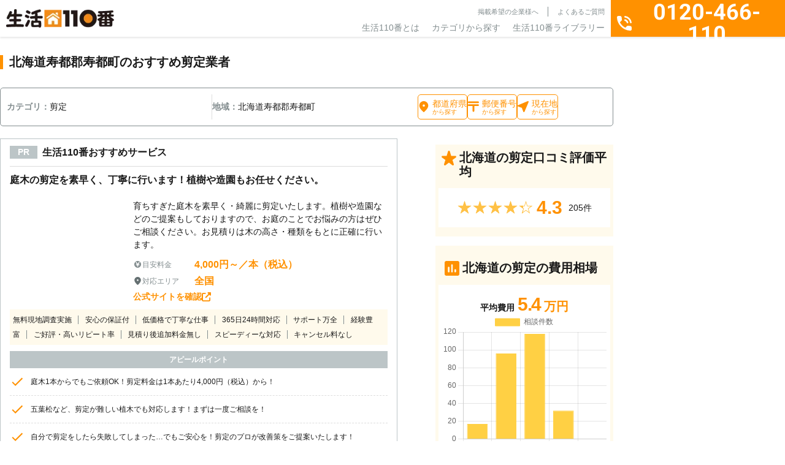

--- FILE ---
content_type: text/html; charset=UTF-8
request_url: https://www.seikatsu110.jp/service/garden/gd_prune/area/hokkaido/SUTTSUGUNSUTTSUCHO/
body_size: 47291
content:
<!DOCTYPE html>
<html lang="ja">

<head>
	<!-- Google Tag Manager -->
	<script>(function(w,d,s,l,i){w[l]=w[l]||[];w[l].push({'gtm.start':
	new Date().getTime(),event:'gtm.js'});var f=d.getElementsByTagName(s)[0],
	j=d.createElement(s),dl=l!='dataLayer'?'&l='+l:'';j.async=true;j.src=
	'https://www.googletagmanager.com/gtm.js?id='+i+dl;f.parentNode.insertBefore(j,f);
	})(window,document,'script','dataLayer','GTM-N4JT46DZ');</script>
	<!-- End Google Tag Manager -->

	<meta charset="UTF-8">
	<meta name="viewport" content="width=device-width, initial-scale=1">
	<meta name="format-detection" content="telephone=no">
	<meta name="SKYPE_TOOLBAR" content="SKYPE_TOOLBAR_PARSER_COMPATIBLE" />
	<meta http-equiv="X-UA-Compatible" content="IE=edge">
	<meta property="og:locale" content="ja_JP" />
	<script src="https://code.jquery.com/jquery-3.7.1.min.js" integrity="sha256-/JqT3SQfawRcv/BIHPThkBvs0OEvtFFmqPF/lYI/Cxo=" crossorigin="anonymous"></script>
	<title>北海道寿都郡寿都町の庭木剪定｜おすすめ業者を料金と口コミで比較｜生活110番</title>
	<!-- common.js ファイルが存在します --><meta name='robots' content='max-image-preview:large' />
	<style>img:is([sizes="auto" i], [sizes^="auto," i]) { contain-intrinsic-size: 3000px 1500px }</style>
	<link rel='stylesheet' id='p-top-css' href='https://www.seikatsu110.jp/wp-content/themes/spice/assets/css/page/p-top.css?ver=1.0.0'  media='all' />
<link rel='stylesheet' id='wp-block-library-css' href='https://www.seikatsu110.jp/wp-includes/css/dist/block-library/style.min.css?ver=6.7.2'  media='all' />
<style id='classic-theme-styles-inline-css' type='text/css'>
/*! This file is auto-generated */
.wp-block-button__link{color:#fff;background-color:#32373c;border-radius:9999px;box-shadow:none;text-decoration:none;padding:calc(.667em + 2px) calc(1.333em + 2px);font-size:1.125em}.wp-block-file__button{background:#32373c;color:#fff;text-decoration:none}
</style>
<style id='global-styles-inline-css' type='text/css'>
:root{--wp--preset--aspect-ratio--square: 1;--wp--preset--aspect-ratio--4-3: 4/3;--wp--preset--aspect-ratio--3-4: 3/4;--wp--preset--aspect-ratio--3-2: 3/2;--wp--preset--aspect-ratio--2-3: 2/3;--wp--preset--aspect-ratio--16-9: 16/9;--wp--preset--aspect-ratio--9-16: 9/16;--wp--preset--color--black: #000000;--wp--preset--color--cyan-bluish-gray: #abb8c3;--wp--preset--color--white: #ffffff;--wp--preset--color--pale-pink: #f78da7;--wp--preset--color--vivid-red: #cf2e2e;--wp--preset--color--luminous-vivid-orange: #ff6900;--wp--preset--color--luminous-vivid-amber: #fcb900;--wp--preset--color--light-green-cyan: #7bdcb5;--wp--preset--color--vivid-green-cyan: #00d084;--wp--preset--color--pale-cyan-blue: #8ed1fc;--wp--preset--color--vivid-cyan-blue: #0693e3;--wp--preset--color--vivid-purple: #9b51e0;--wp--preset--gradient--vivid-cyan-blue-to-vivid-purple: linear-gradient(135deg,rgba(6,147,227,1) 0%,rgb(155,81,224) 100%);--wp--preset--gradient--light-green-cyan-to-vivid-green-cyan: linear-gradient(135deg,rgb(122,220,180) 0%,rgb(0,208,130) 100%);--wp--preset--gradient--luminous-vivid-amber-to-luminous-vivid-orange: linear-gradient(135deg,rgba(252,185,0,1) 0%,rgba(255,105,0,1) 100%);--wp--preset--gradient--luminous-vivid-orange-to-vivid-red: linear-gradient(135deg,rgba(255,105,0,1) 0%,rgb(207,46,46) 100%);--wp--preset--gradient--very-light-gray-to-cyan-bluish-gray: linear-gradient(135deg,rgb(238,238,238) 0%,rgb(169,184,195) 100%);--wp--preset--gradient--cool-to-warm-spectrum: linear-gradient(135deg,rgb(74,234,220) 0%,rgb(151,120,209) 20%,rgb(207,42,186) 40%,rgb(238,44,130) 60%,rgb(251,105,98) 80%,rgb(254,248,76) 100%);--wp--preset--gradient--blush-light-purple: linear-gradient(135deg,rgb(255,206,236) 0%,rgb(152,150,240) 100%);--wp--preset--gradient--blush-bordeaux: linear-gradient(135deg,rgb(254,205,165) 0%,rgb(254,45,45) 50%,rgb(107,0,62) 100%);--wp--preset--gradient--luminous-dusk: linear-gradient(135deg,rgb(255,203,112) 0%,rgb(199,81,192) 50%,rgb(65,88,208) 100%);--wp--preset--gradient--pale-ocean: linear-gradient(135deg,rgb(255,245,203) 0%,rgb(182,227,212) 50%,rgb(51,167,181) 100%);--wp--preset--gradient--electric-grass: linear-gradient(135deg,rgb(202,248,128) 0%,rgb(113,206,126) 100%);--wp--preset--gradient--midnight: linear-gradient(135deg,rgb(2,3,129) 0%,rgb(40,116,252) 100%);--wp--preset--font-size--small: 13px;--wp--preset--font-size--medium: 20px;--wp--preset--font-size--large: 36px;--wp--preset--font-size--x-large: 42px;--wp--preset--spacing--20: 0.44rem;--wp--preset--spacing--30: 0.67rem;--wp--preset--spacing--40: 1rem;--wp--preset--spacing--50: 1.5rem;--wp--preset--spacing--60: 2.25rem;--wp--preset--spacing--70: 3.38rem;--wp--preset--spacing--80: 5.06rem;--wp--preset--shadow--natural: 6px 6px 9px rgba(0, 0, 0, 0.2);--wp--preset--shadow--deep: 12px 12px 50px rgba(0, 0, 0, 0.4);--wp--preset--shadow--sharp: 6px 6px 0px rgba(0, 0, 0, 0.2);--wp--preset--shadow--outlined: 6px 6px 0px -3px rgba(255, 255, 255, 1), 6px 6px rgba(0, 0, 0, 1);--wp--preset--shadow--crisp: 6px 6px 0px rgba(0, 0, 0, 1);}:where(.is-layout-flex){gap: 0.5em;}:where(.is-layout-grid){gap: 0.5em;}body .is-layout-flex{display: flex;}.is-layout-flex{flex-wrap: wrap;align-items: center;}.is-layout-flex > :is(*, div){margin: 0;}body .is-layout-grid{display: grid;}.is-layout-grid > :is(*, div){margin: 0;}:where(.wp-block-columns.is-layout-flex){gap: 2em;}:where(.wp-block-columns.is-layout-grid){gap: 2em;}:where(.wp-block-post-template.is-layout-flex){gap: 1.25em;}:where(.wp-block-post-template.is-layout-grid){gap: 1.25em;}.has-black-color{color: var(--wp--preset--color--black) !important;}.has-cyan-bluish-gray-color{color: var(--wp--preset--color--cyan-bluish-gray) !important;}.has-white-color{color: var(--wp--preset--color--white) !important;}.has-pale-pink-color{color: var(--wp--preset--color--pale-pink) !important;}.has-vivid-red-color{color: var(--wp--preset--color--vivid-red) !important;}.has-luminous-vivid-orange-color{color: var(--wp--preset--color--luminous-vivid-orange) !important;}.has-luminous-vivid-amber-color{color: var(--wp--preset--color--luminous-vivid-amber) !important;}.has-light-green-cyan-color{color: var(--wp--preset--color--light-green-cyan) !important;}.has-vivid-green-cyan-color{color: var(--wp--preset--color--vivid-green-cyan) !important;}.has-pale-cyan-blue-color{color: var(--wp--preset--color--pale-cyan-blue) !important;}.has-vivid-cyan-blue-color{color: var(--wp--preset--color--vivid-cyan-blue) !important;}.has-vivid-purple-color{color: var(--wp--preset--color--vivid-purple) !important;}.has-black-background-color{background-color: var(--wp--preset--color--black) !important;}.has-cyan-bluish-gray-background-color{background-color: var(--wp--preset--color--cyan-bluish-gray) !important;}.has-white-background-color{background-color: var(--wp--preset--color--white) !important;}.has-pale-pink-background-color{background-color: var(--wp--preset--color--pale-pink) !important;}.has-vivid-red-background-color{background-color: var(--wp--preset--color--vivid-red) !important;}.has-luminous-vivid-orange-background-color{background-color: var(--wp--preset--color--luminous-vivid-orange) !important;}.has-luminous-vivid-amber-background-color{background-color: var(--wp--preset--color--luminous-vivid-amber) !important;}.has-light-green-cyan-background-color{background-color: var(--wp--preset--color--light-green-cyan) !important;}.has-vivid-green-cyan-background-color{background-color: var(--wp--preset--color--vivid-green-cyan) !important;}.has-pale-cyan-blue-background-color{background-color: var(--wp--preset--color--pale-cyan-blue) !important;}.has-vivid-cyan-blue-background-color{background-color: var(--wp--preset--color--vivid-cyan-blue) !important;}.has-vivid-purple-background-color{background-color: var(--wp--preset--color--vivid-purple) !important;}.has-black-border-color{border-color: var(--wp--preset--color--black) !important;}.has-cyan-bluish-gray-border-color{border-color: var(--wp--preset--color--cyan-bluish-gray) !important;}.has-white-border-color{border-color: var(--wp--preset--color--white) !important;}.has-pale-pink-border-color{border-color: var(--wp--preset--color--pale-pink) !important;}.has-vivid-red-border-color{border-color: var(--wp--preset--color--vivid-red) !important;}.has-luminous-vivid-orange-border-color{border-color: var(--wp--preset--color--luminous-vivid-orange) !important;}.has-luminous-vivid-amber-border-color{border-color: var(--wp--preset--color--luminous-vivid-amber) !important;}.has-light-green-cyan-border-color{border-color: var(--wp--preset--color--light-green-cyan) !important;}.has-vivid-green-cyan-border-color{border-color: var(--wp--preset--color--vivid-green-cyan) !important;}.has-pale-cyan-blue-border-color{border-color: var(--wp--preset--color--pale-cyan-blue) !important;}.has-vivid-cyan-blue-border-color{border-color: var(--wp--preset--color--vivid-cyan-blue) !important;}.has-vivid-purple-border-color{border-color: var(--wp--preset--color--vivid-purple) !important;}.has-vivid-cyan-blue-to-vivid-purple-gradient-background{background: var(--wp--preset--gradient--vivid-cyan-blue-to-vivid-purple) !important;}.has-light-green-cyan-to-vivid-green-cyan-gradient-background{background: var(--wp--preset--gradient--light-green-cyan-to-vivid-green-cyan) !important;}.has-luminous-vivid-amber-to-luminous-vivid-orange-gradient-background{background: var(--wp--preset--gradient--luminous-vivid-amber-to-luminous-vivid-orange) !important;}.has-luminous-vivid-orange-to-vivid-red-gradient-background{background: var(--wp--preset--gradient--luminous-vivid-orange-to-vivid-red) !important;}.has-very-light-gray-to-cyan-bluish-gray-gradient-background{background: var(--wp--preset--gradient--very-light-gray-to-cyan-bluish-gray) !important;}.has-cool-to-warm-spectrum-gradient-background{background: var(--wp--preset--gradient--cool-to-warm-spectrum) !important;}.has-blush-light-purple-gradient-background{background: var(--wp--preset--gradient--blush-light-purple) !important;}.has-blush-bordeaux-gradient-background{background: var(--wp--preset--gradient--blush-bordeaux) !important;}.has-luminous-dusk-gradient-background{background: var(--wp--preset--gradient--luminous-dusk) !important;}.has-pale-ocean-gradient-background{background: var(--wp--preset--gradient--pale-ocean) !important;}.has-electric-grass-gradient-background{background: var(--wp--preset--gradient--electric-grass) !important;}.has-midnight-gradient-background{background: var(--wp--preset--gradient--midnight) !important;}.has-small-font-size{font-size: var(--wp--preset--font-size--small) !important;}.has-medium-font-size{font-size: var(--wp--preset--font-size--medium) !important;}.has-large-font-size{font-size: var(--wp--preset--font-size--large) !important;}.has-x-large-font-size{font-size: var(--wp--preset--font-size--x-large) !important;}
:where(.wp-block-post-template.is-layout-flex){gap: 1.25em;}:where(.wp-block-post-template.is-layout-grid){gap: 1.25em;}
:where(.wp-block-columns.is-layout-flex){gap: 2em;}:where(.wp-block-columns.is-layout-grid){gap: 2em;}
:root :where(.wp-block-pullquote){font-size: 1.5em;line-height: 1.6;}
</style>
<link rel='stylesheet' id='toc-screen-css' href='https://www.seikatsu110.jp/wp-content/plugins/table-of-contents-plus/screen.min.css?ver=2411.1'  media='all' />
<style id='toc-screen-inline-css' type='text/css'>
div#toc_container {width: 100%;}div#toc_container ul li {font-size: 100%;}
</style>
<link rel='stylesheet' id='custom-fonts-css' href='https://fonts.googleapis.com/css2?family=Noto+Sans+JP%3Awght%40100..900&#038;display=swap&#038;ver=1.0.0'  media='all' />
<link rel='stylesheet' id='common-style-css' href='https://www.seikatsu110.jp/wp-content/themes/spice/assets/css/style.css?ver=1.0.0'  media='all' />
<link rel='stylesheet' id='service-css' href='https://www.seikatsu110.jp/wp-content/themes/spice/assets/css/page/p-service.css?ver=1.0.0'  media='all' />
<link rel="preconnect" href="https://fonts.googleapis.com" crossorigin="anonymous"><link rel="preconnect" href="https://fonts.gstatic.com" crossorigin><script type="application/ld+json">{"@context":"https:\/\/schema.org","@type":"BreadcrumbList","itemListElement":[{"@type":"ListItem","position":1,"name":"\u751f\u6d3b110\u756aTOP","item":"\/"},{"@type":"ListItem","position":2,"name":"\u304a\u5ead\u306e\u624b\u5165\u308c","item":"\/service\/garden\/"},{"@type":"ListItem","position":3,"name":"\u526a\u5b9a","item":"\/service\/garden\/gd_prune\/"},{"@type":"ListItem","position":4,"name":"\u5317\u6d77\u9053","item":"\/service\/garden\/gd_prune\/area\/hokkaido\/"},{"@type":"ListItem","position":5,"name":"\u5bff\u90fd\u90e1\u5bff\u90fd\u753a\u306e\u526a\u5b9a\u696d\u8005\u4e00\u89a7","item":"\/service\/garden\/gd_prune\/area\/hokkaido\/suttsugunsuttsucho\/"}]}</script>
<meta name="description" content="北海道寿都郡寿都町の庭木の剪定のおすすめ業者や会社を料金で比較するなら「生活110番」へご依頼ください。24時間365日通話料無料でご相談可能！庭木剪定のプロが料金や口コミで比較できます。">
<meta property="og:title" content="北海道寿都郡寿都町の庭木剪定｜おすすめ業者を料金と口コミで比較｜生活110番">
<meta property="og:description" content="北海道寿都郡寿都町の庭木の剪定のおすすめ業者や会社を料金で比較するなら「生活110番」へご依頼ください。24時間365日通話料無料でご相談可能！庭木剪定のプロが料金や口コミで比較できます。">
<meta property="og:site_name" content="生活110番">
<meta property="og:type" content="article">
<meta property="og:url" content="https://www.seikatsu110.jp/service/garden/gd_prune/area/hokkaido/SUTTSUGUNSUTTSUCHO/">
<link data-n-head="ssr" rel="canonical" href="https://www.seikatsu110.jp/service/garden/gd_prune/area/hokkaido/SUTTSUGUNSUTTSUCHO/">
<script type="application/ld+json">{"@context":"https:\/\/schema.org","@type":"LocalBusiness","name":"\u5ead\u6728\u526a\u5b9a\uff5c\u304a\u3059\u3059\u3081\u696d\u8005\u3092\u6599\u91d1\u3068\u53e3\u30b3\u30df\u3067\u6bd4\u8f03\uff5c\u751f\u6d3b110\u756a","description":"\u5ead\u6728\u306e\u526a\u5b9a\u306e\u304a\u3059\u3059\u3081\u696d\u8005\u3084\u4f1a\u793e\u3092\u6599\u91d1\u3067\u6bd4\u8f03\u3059\u308b\u306a\u3089\u300c\u751f\u6d3b110\u756a\u300d\u3078\u3054\u4f9d\u983c\u304f\u3060\u3055\u3044\u300224\u6642\u9593365\u65e5\u901a\u8a71\u6599\u7121\u6599\u3067\u3054\u76f8\u8ac7\u53ef\u80fd\uff01\u5ead\u6728\u526a\u5b9a\u306e\u30d7\u30ed\u304c\u6599\u91d1\u3084\u53e3\u30b3\u30df\u3067\u6bd4\u8f03\u3067\u304d\u307e\u3059\u3002","priceRange":"54000","image":"https:\/\/www.seikatsu110.jp\/img\/header\/logo.png","aggregateRating":{"@type":"AggregateRating","ratingValue":"4.2","reviewCount":"5886"},"url":"https:\/\/www.seikatsu110.jp\/service\/garden\/gd_prune\/area\/hokkaido\/SUTTSUGUNSUTTSUCHO\/","telephone":"0120-466-110","address":{"@type":"PostalAddress","addressCountry":"JP"}}</script><link rel="icon" href="https://www.seikatsu110.jp/wp-content/uploads/2024/12/cropped-favicon-32x32.png" sizes="32x32" />
<link rel="icon" href="https://www.seikatsu110.jp/wp-content/uploads/2024/12/cropped-favicon-192x192.png" sizes="192x192" />
<link rel="apple-touch-icon" href="https://www.seikatsu110.jp/wp-content/uploads/2024/12/cropped-favicon-180x180.png" />
<meta name="msapplication-TileImage" content="https://www.seikatsu110.jp/wp-content/uploads/2024/12/cropped-favicon-270x270.png" />

</head>

<body data-rsssl=1 id="top" class="body">

	<!-- Google Tag Manager (noscript) -->
	<noscript><iframe src="https://www.googletagmanager.com/ns.html?id=GTM-N4JT46DZ"
	height="0" width="0" style="display:none;visibility:hidden"></iframe></noscript>
	<!-- End Google Tag Manager (noscript) -->

	<div class="l-overlay"></div>
<header class="l-header">
	<div class="l-header__wrap">
		<div class="l-siteBrand">
			<a href="https://www.seikatsu110.jp">
				<img src="https://www.seikatsu110.jp/wp-content/themes/spice/assets/img/base/logo.webp" alt="生活110番" width="176" height="30">
			</a>
		</div>
		<nav class="l-globalNav">
			<div class="l-globalNav__infoLinks c-nav">
				<ul class="c-nav__sub u-text-lg">
					<li><a href="https://www.seikatsu110.jp/keisai/">掲載希望の企業様へ</a></li>
					<li><a href="https://www.seikatsu110.jp/faq/">よくあるご質問</a></li>
					<li class="u-sp"><a href="https://www.seikatsu110.jp/company/">運営会社</a></li>
					<li class="u-sp"><a href="https://www.seikatsu110.jp/terms-of-service/">利用規約</a></li>
					<li class="u-sp"><a href="https://www.seikatsu110.jp/privacy/">プライバシーポリシー</a></li>
				</ul>
				<ul class="c-nav__main u-text-2xl">
					<li><a href="/about/">生活110番とは</a></li>
					<li class="c-nav__item--parent"><span>カテゴリから探す</span>
						<div class="c-nav__child">
							<div class="c-nav__childWrap">
		<ul class="c-nav__categoryList">
				<li data-class="service60">
			お庭の手入れ		</li>
				<li data-class="service73">
			害虫駆除		</li>
				<li data-class="service74">
			害獣駆除		</li>
				<li data-class="service69">
			電気工事		</li>
				<li data-class="service62">
			鍵開け・交換・修理		</li>
				<li data-class="service63">
			窓ガラス修理・ドアノブ修理		</li>
				<li data-class="service59">
			家の修理		</li>
				<li data-class="service82">
			バッテリー上がり		</li>
				<li data-class="service75">
			ペット火葬・葬儀		</li>
				<li data-class="service58">
			ハウスクリーニング		</li>
				<li data-class="service66">
			家電修理		</li>
				<li data-class="service72">
			パソコン修理・ネット回線		</li>
				<li data-class="service67">
			家具・雑貨の修理		</li>
				<li data-class="service61">
			外壁・屋根工事		</li>
				<li data-class="service57">
			リフォーム		</li>
				<li data-class="service64">
			防犯カメラ設置		</li>
				<li data-class="service76">
			盗聴器・その他調査診断		</li>
				<li data-class="service71">
			便利屋・代行サービス		</li>
				<li data-class="service70">
			引越し・配送サービス		</li>
				<li data-class="service68">
			買取・鑑定サービス		</li>
				<li data-class="service78">
			iPhone修理		</li>
				<li data-class="service77">
			オフィス・店舗向けサービス		</li>
				<li data-class="service79">
			その他		</li>
			</ul>
	
		<dl class="c-nav__serviceList">
				<div class="c-nav__serviceListItem" data-class="service60">
			<dt class="u-text-4xl">
				<div class="c-prevMenu
	u-sp	"
		aria-hidden="true"		>戻る</div>
				<span>お庭の手入れ</span>
			</dt>
			<dd>
			<ul>
								<li>
					<a href="https://www.seikatsu110.jp/service/garden/gd_prune/">
					剪定					</a>
				</li>
								<li>
					<a href="https://www.seikatsu110.jp/service/garden/gd_felling/">
					伐採					</a>
				</li>
								<li>
					<a href="https://www.seikatsu110.jp/service/garden/gd_mowing/">
					草刈り					</a>
				</li>
								<li>
					<a href="https://www.seikatsu110.jp/service/garden/gd_turf/">
					芝張り					</a>
				</li>
								<li>
					<a href="https://www.seikatsu110.jp/service/garden/gd_gravel/">
					砂利敷き					</a>
				</li>
								<li>
					<a href="https://www.seikatsu110.jp/service/garden/gd_shutter/">
					シャッター修理					</a>
				</li>
								<li>
					<a href="https://www.seikatsu110.jp/service/garden/gd_asphalt/">
					アスファルト工事					</a>
				</li>
								<li>
					<a href="https://www.seikatsu110.jp/service/garden/gd_block/">
					ブロック工事・コンクリート工事					</a>
				</li>
								<li>
					<a href="https://www.seikatsu110.jp/service/garden/gd_car_port/">
					カーポート					</a>
				</li>
												<li class="u-sp">
					<a href="https://www.seikatsu110.jp/service/garden/">
					お庭の手入れ					</a>
				</li>
							</ul>

							<a href="https://www.seikatsu110.jp/service/garden/" class="u-pc">
				お庭の手入れ一覧
				</a>
			
			<div class="c-nav__itemBottom u-sp">
					<div class="c-prevMenu
		"
				>戻る</div>
				</div>
			</dd>
		</div>
				<div class="c-nav__serviceListItem" data-class="service73">
			<dt class="u-text-4xl">
				<div class="c-prevMenu
	u-sp	"
		aria-hidden="true"		>戻る</div>
				<span>害虫駆除</span>
			</dt>
			<dd>
			<ul>
								<li>
					<a href="https://www.seikatsu110.jp/service/vermin/vr_termite/">
					シロアリ駆除					</a>
				</li>
								<li>
					<a href="https://www.seikatsu110.jp/service/vermin/vr_sanitary_insect/">
					ダニ・ノミ・トコジラミ駆除					</a>
				</li>
								<li>
					<a href="https://www.seikatsu110.jp/service/vermin/vr_bee/">
					蜂の巣駆除					</a>
				</li>
								<li>
					<a href="https://www.seikatsu110.jp/service/vermin/vr_centipede/">
					ムカデ駆除					</a>
				</li>
								<li>
					<a href="https://www.seikatsu110.jp/service/vermin/vr_ant/">
					アリ駆除					</a>
				</li>
								<li>
					<a href="https://www.seikatsu110.jp/service/vermin/vr_cockroach/">
					ゴキブリ駆除					</a>
				</li>
								<li>
					<a href="https://www.seikatsu110.jp/service/vermin/vr_vermin/">
					その他害虫駆除					</a>
				</li>
												<li class="u-sp">
					<a href="https://www.seikatsu110.jp/service/vermin/">
					害虫駆除					</a>
				</li>
							</ul>

							<a href="https://www.seikatsu110.jp/service/vermin/" class="u-pc">
				害虫駆除一覧
				</a>
			
			<div class="c-nav__itemBottom u-sp">
					<div class="c-prevMenu
		"
				>戻る</div>
				</div>
			</dd>
		</div>
				<div class="c-nav__serviceListItem" data-class="service74">
			<dt class="u-text-4xl">
				<div class="c-prevMenu
	u-sp	"
		aria-hidden="true"		>戻る</div>
				<span>害獣駆除</span>
			</dt>
			<dd>
			<ul>
								<li>
					<a href="https://www.seikatsu110.jp/service/animal/am_attic/">
					アライグマ・イタチ・ハクビシン駆除					</a>
				</li>
								<li>
					<a href="https://www.seikatsu110.jp/service/animal/am_pigeon/">
					ハト駆除					</a>
				</li>
								<li>
					<a href="https://www.seikatsu110.jp/service/animal/am_mouse/">
					ねずみ駆除					</a>
				</li>
								<li>
					<a href="https://www.seikatsu110.jp/service/animal/am_bat/">
					コウモリ駆除					</a>
				</li>
								<li>
					<a href="https://www.seikatsu110.jp/service/animal/am_animal/">
					その他害獣駆除					</a>
				</li>
												<li class="u-sp">
					<a href="https://www.seikatsu110.jp/service/animal/">
					害獣駆除					</a>
				</li>
							</ul>

							<a href="https://www.seikatsu110.jp/service/animal/" class="u-pc">
				害獣駆除一覧
				</a>
			
			<div class="c-nav__itemBottom u-sp">
					<div class="c-prevMenu
		"
				>戻る</div>
				</div>
			</dd>
		</div>
				<div class="c-nav__serviceListItem" data-class="service69">
			<dt class="u-text-4xl">
				<div class="c-prevMenu
	u-sp	"
		aria-hidden="true"		>戻る</div>
				<span>電気工事</span>
			</dt>
			<dd>
			<ul>
								<li>
					<a href="https://www.seikatsu110.jp/service/electrical/et_antenna/">
					アンテナ工事					</a>
				</li>
								<li>
					<a href="https://www.seikatsu110.jp/service/electrical/et_short_circuit/">
					漏電修理					</a>
				</li>
								<li>
					<a href="https://www.seikatsu110.jp/service/electrical/et_outlet/">
					コンセント工事・取替・増設					</a>
				</li>
								<li>
					<a href="https://www.seikatsu110.jp/service/electrical/et_ventilation/">
					換気扇・レンジフード工事					</a>
				</li>
								<li>
					<a href="https://www.seikatsu110.jp/service/electrical/et_air_conditioner/">
					エアコン工事					</a>
				</li>
								<li>
					<a href="https://www.seikatsu110.jp/service/electrical/et_switch/">
					スイッチ工事					</a>
				</li>
								<li>
					<a href="https://www.seikatsu110.jp/service/electrical/et_light/">
					照明工事					</a>
				</li>
								<li>
					<a href="https://www.seikatsu110.jp/service/electrical/et_lan/">
					LAN配線工事					</a>
				</li>
								<li>
					<a href="https://www.seikatsu110.jp/service/electrical/et_interphone/">
					インターホン工事・取替					</a>
				</li>
								<li>
					<a href="https://www.seikatsu110.jp/service/electrical/et_distribution/">
					分電盤工事					</a>
				</li>
								<li>
					<a href="https://www.seikatsu110.jp/service/electrical/et_led/">
					ＬＥＤ工事					</a>
				</li>
								<li>
					<a href="https://www.seikatsu110.jp/service/electrical/et_general_construction/">
					電気工事全般					</a>
				</li>
												<li class="u-sp">
					<a href="https://www.seikatsu110.jp/service/electrical/">
					電気工事					</a>
				</li>
							</ul>

							<a href="https://www.seikatsu110.jp/service/electrical/" class="u-pc">
				電気工事一覧
				</a>
			
			<div class="c-nav__itemBottom u-sp">
					<div class="c-prevMenu
		"
				>戻る</div>
				</div>
			</dd>
		</div>
				<div class="c-nav__serviceListItem" data-class="service62">
			<dt class="u-text-4xl">
				<div class="c-prevMenu
	u-sp	"
		aria-hidden="true"		>戻る</div>
				<span>鍵開け・交換・修理</span>
			</dt>
			<dd>
			<ul>
								<li>
					<a href="https://www.seikatsu110.jp/service/key/ky_repair/">
					鍵開け・交換・修理					</a>
				</li>
								<li>
					<a href="https://www.seikatsu110.jp/service/key/ky_duplicate/">
					合い鍵製作					</a>
				</li>
											</ul>

			
			<div class="c-nav__itemBottom u-sp">
					<div class="c-prevMenu
		"
				>戻る</div>
				</div>
			</dd>
		</div>
				<div class="c-nav__serviceListItem" data-class="service63">
			<dt class="u-text-4xl">
				<div class="c-prevMenu
	u-sp	"
		aria-hidden="true"		>戻る</div>
				<span>窓ガラス修理・ドアノブ修理</span>
			</dt>
			<dd>
			<ul>
								<li>
					<a href="https://www.seikatsu110.jp/service/window/wd_glass/">
					ガラス修理・交換					</a>
				</li>
								<li>
					<a href="https://www.seikatsu110.jp/service/window/wd_doorknob/">
					ドアノブ修理					</a>
				</li>
								<li>
					<a href="https://www.seikatsu110.jp/service/window/wd_sash/">
					サッシ修理					</a>
				</li>
											</ul>

			
			<div class="c-nav__itemBottom u-sp">
					<div class="c-prevMenu
		"
				>戻る</div>
				</div>
			</dd>
		</div>
				<div class="c-nav__serviceListItem" data-class="service59">
			<dt class="u-text-4xl">
				<div class="c-prevMenu
	u-sp	"
		aria-hidden="true"		>戻る</div>
				<span>家の修理</span>
			</dt>
			<dd>
			<ul>
								<li>
					<a href="https://www.seikatsu110.jp/service/repair/rp_water_leak/">
					水漏れ修理・トイレつまり工事					</a>
				</li>
								<li>
					<a href="https://www.seikatsu110.jp/service/repair/rp_lhr/">
					雨漏り修理					</a>
				</li>
								<li>
					<a href="https://www.seikatsu110.jp/service/repair/rp_tatami/">
					畳・襖・障子張り替え					</a>
				</li>
								<li>
					<a href="https://www.seikatsu110.jp/service/repair/ac_restitution/">
					原状回復					</a>
				</li>
											</ul>

			
			<div class="c-nav__itemBottom u-sp">
					<div class="c-prevMenu
		"
				>戻る</div>
				</div>
			</dd>
		</div>
				<div class="c-nav__serviceListItem" data-class="service82">
			<dt class="u-text-4xl">
				<div class="c-prevMenu
	u-sp	"
		aria-hidden="true"		>戻る</div>
				<span>バッテリー上がり</span>
			</dt>
			<dd>
			<ul>
								<li>
					<a href="https://www.seikatsu110.jp/service/battery/bt_car_battery/">
					バッテリー上がり					</a>
				</li>
											</ul>

			
			<div class="c-nav__itemBottom u-sp">
					<div class="c-prevMenu
		"
				>戻る</div>
				</div>
			</dd>
		</div>
				<div class="c-nav__serviceListItem" data-class="service75">
			<dt class="u-text-4xl">
				<div class="c-prevMenu
	u-sp	"
		aria-hidden="true"		>戻る</div>
				<span>ペット火葬・葬儀</span>
			</dt>
			<dd>
			<ul>
								<li>
					<a href="https://www.seikatsu110.jp/service/pet/pt_funeral/">
					ペット火葬・葬儀					</a>
				</li>
											</ul>

			
			<div class="c-nav__itemBottom u-sp">
					<div class="c-prevMenu
		"
				>戻る</div>
				</div>
			</dd>
		</div>
				<div class="c-nav__serviceListItem" data-class="service58">
			<dt class="u-text-4xl">
				<div class="c-prevMenu
	u-sp	"
		aria-hidden="true"		>戻る</div>
				<span>ハウスクリーニング</span>
			</dt>
			<dd>
			<ul>
								<li>
					<a href="https://www.seikatsu110.jp/service/clean/cl_deodorant/">
					消臭・脱臭					</a>
				</li>
								<li>
					<a href="https://www.seikatsu110.jp/service/clean/cl_house/">
					ハウスクリーニング					</a>
				</li>
								<li>
					<a href="https://www.seikatsu110.jp/service/clean/cl_air_conditioner/">
					エアコンクリーニング					</a>
				</li>
								<li>
					<a href="https://www.seikatsu110.jp/service/clean/ac_clean/">
					特殊清掃					</a>
				</li>
								<li>
					<a href="https://www.seikatsu110.jp/service/clean/cl_extractor_fan/">
					換気扇クリーニング					</a>
				</li>
											</ul>

			
			<div class="c-nav__itemBottom u-sp">
					<div class="c-prevMenu
		"
				>戻る</div>
				</div>
			</dd>
		</div>
				<div class="c-nav__serviceListItem" data-class="service66">
			<dt class="u-text-4xl">
				<div class="c-prevMenu
	u-sp	"
		aria-hidden="true"		>戻る</div>
				<span>家電修理</span>
			</dt>
			<dd>
			<ul>
								<li>
					<a href="https://www.seikatsu110.jp/service/electronics/es_air_conditioner/">
					エアコン修理					</a>
				</li>
											</ul>

			
			<div class="c-nav__itemBottom u-sp">
					<div class="c-prevMenu
		"
				>戻る</div>
				</div>
			</dd>
		</div>
				<div class="c-nav__serviceListItem" data-class="service72">
			<dt class="u-text-4xl">
				<div class="c-prevMenu
	u-sp	"
		aria-hidden="true"		>戻る</div>
				<span>パソコン修理・ネット回線</span>
			</dt>
			<dd>
			<ul>
								<li>
					<a href="https://www.seikatsu110.jp/service/pc/pc_computer/">
					パソコン修理					</a>
				</li>
								<li>
					<a href="https://www.seikatsu110.jp/service/pc/pc_data_recovery/">
					データ復旧					</a>
				</li>
								<li>
					<a href="https://www.seikatsu110.jp/service/pc/pc_smartphone/">
					スマホデータ復旧					</a>
				</li>
											</ul>

			
			<div class="c-nav__itemBottom u-sp">
					<div class="c-prevMenu
		"
				>戻る</div>
				</div>
			</dd>
		</div>
				<div class="c-nav__serviceListItem" data-class="service67">
			<dt class="u-text-4xl">
				<div class="c-prevMenu
	u-sp	"
		aria-hidden="true"		>戻る</div>
				<span>家具・雑貨の修理</span>
			</dt>
			<dd>
			<ul>
								<li>
					<a href="https://www.seikatsu110.jp/service/furniture/ft_furniture/">
					家具修理					</a>
				</li>
								<li>
					<a href="https://www.seikatsu110.jp/service/furniture/ft_piano/">
					ピアノ調律　ピアノ修理					</a>
				</li>
											</ul>

			
			<div class="c-nav__itemBottom u-sp">
					<div class="c-prevMenu
		"
				>戻る</div>
				</div>
			</dd>
		</div>
				<div class="c-nav__serviceListItem" data-class="service61">
			<dt class="u-text-4xl">
				<div class="c-prevMenu
	u-sp	"
		aria-hidden="true"		>戻る</div>
				<span>外壁・屋根工事</span>
			</dt>
			<dd>
			<ul>
								<li>
					<a href="https://www.seikatsu110.jp/service/roof/ro_roof/">
					屋根工事					</a>
				</li>
								<li>
					<a href="https://www.seikatsu110.jp/service/roof/ro_dismantle/">
					解体工事					</a>
				</li>
								<li>
					<a href="https://www.seikatsu110.jp/service/roof/ro_owp/">
					外壁塗装・外壁工事					</a>
				</li>
											</ul>

			
			<div class="c-nav__itemBottom u-sp">
					<div class="c-prevMenu
		"
				>戻る</div>
				</div>
			</dd>
		</div>
				<div class="c-nav__serviceListItem" data-class="service57">
			<dt class="u-text-4xl">
				<div class="c-prevMenu
	u-sp	"
		aria-hidden="true"		>戻る</div>
				<span>リフォーム</span>
			</dt>
			<dd>
			<ul>
								<li>
					<a href="https://www.seikatsu110.jp/service/reform/rf_balustrade/">
					手すり設置					</a>
				</li>
								<li>
					<a href="https://www.seikatsu110.jp/service/reform/rf_kitchen_coating/">
					水回りコーティング					</a>
				</li>
												<li class="u-sp">
					<a href="https://www.seikatsu110.jp/service/reform/">
					リフォーム					</a>
				</li>
							</ul>

							<a href="https://www.seikatsu110.jp/service/reform/" class="u-pc">
				リフォーム一覧
				</a>
			
			<div class="c-nav__itemBottom u-sp">
					<div class="c-prevMenu
		"
				>戻る</div>
				</div>
			</dd>
		</div>
				<div class="c-nav__serviceListItem" data-class="service64">
			<dt class="u-text-4xl">
				<div class="c-prevMenu
	u-sp	"
		aria-hidden="true"		>戻る</div>
				<span>防犯カメラ設置</span>
			</dt>
			<dd>
			<ul>
								<li>
					<a href="https://www.seikatsu110.jp/service/prevent/pr_camera/">
					防犯カメラ設置					</a>
				</li>
											</ul>

			
			<div class="c-nav__itemBottom u-sp">
					<div class="c-prevMenu
		"
				>戻る</div>
				</div>
			</dd>
		</div>
				<div class="c-nav__serviceListItem" data-class="service76">
			<dt class="u-text-4xl">
				<div class="c-prevMenu
	u-sp	"
		aria-hidden="true"		>戻る</div>
				<span>盗聴器・その他調査診断</span>
			</dt>
			<dd>
			<ul>
								<li>
					<a href="https://www.seikatsu110.jp/service/reserch/rs_wiretap/">
					盗聴器調査					</a>
				</li>
								<li>
					<a href="https://www.seikatsu110.jp/service/reserch/rs_ground/">
					地盤調査					</a>
				</li>
											</ul>

			
			<div class="c-nav__itemBottom u-sp">
					<div class="c-prevMenu
		"
				>戻る</div>
				</div>
			</dd>
		</div>
				<div class="c-nav__serviceListItem" data-class="service71">
			<dt class="u-text-4xl">
				<div class="c-prevMenu
	u-sp	"
		aria-hidden="true"		>戻る</div>
				<span>便利屋・代行サービス</span>
			</dt>
			<dd>
			<ul>
								<li>
					<a href="https://www.seikatsu110.jp/service/acting/ac_furniture/">
					家具組立・移動					</a>
				</li>
								<li>
					<a href="https://www.seikatsu110.jp/service/acting/ac_snow/">
					雪かき、除雪					</a>
				</li>
								<li>
					<a href="https://www.seikatsu110.jp/service/acting/ac_housework/">
					家事代行サービス					</a>
				</li>
												<li class="u-sp">
					<a href="https://www.seikatsu110.jp/service/acting/">
					便利屋・代行サービス					</a>
				</li>
							</ul>

							<a href="https://www.seikatsu110.jp/service/acting/" class="u-pc">
				便利屋・代行サービス一覧
				</a>
			
			<div class="c-nav__itemBottom u-sp">
					<div class="c-prevMenu
		"
				>戻る</div>
				</div>
			</dd>
		</div>
				<div class="c-nav__serviceListItem" data-class="service70">
			<dt class="u-text-4xl">
				<div class="c-prevMenu
	u-sp	"
		aria-hidden="true"		>戻る</div>
				<span>引越し・配送サービス</span>
			</dt>
			<dd>
			<ul>
								<li>
					<a href="https://www.seikatsu110.jp/service/shipping/sh_move/">
					引越し					</a>
				</li>
											</ul>

			
			<div class="c-nav__itemBottom u-sp">
					<div class="c-prevMenu
		"
				>戻る</div>
				</div>
			</dd>
		</div>
				<div class="c-nav__serviceListItem" data-class="service68">
			<dt class="u-text-4xl">
				<div class="c-prevMenu
	u-sp	"
		aria-hidden="true"		>戻る</div>
				<span>買取・鑑定サービス</span>
			</dt>
			<dd>
			<ul>
								<li>
					<a href="https://www.seikatsu110.jp/service/purchase/ps_furniture/">
					家具買取					</a>
				</li>
											</ul>

			
			<div class="c-nav__itemBottom u-sp">
					<div class="c-prevMenu
		"
				>戻る</div>
				</div>
			</dd>
		</div>
				<div class="c-nav__serviceListItem" data-class="service78">
			<dt class="u-text-4xl">
				<div class="c-prevMenu
	u-sp	"
		aria-hidden="true"		>戻る</div>
				<span>iPhone修理</span>
			</dt>
			<dd>
			<ul>
								<li>
					<a href="https://www.seikatsu110.jp/service/iphone/es_iphone/">
					iPhone修理					</a>
				</li>
											</ul>

			
			<div class="c-nav__itemBottom u-sp">
					<div class="c-prevMenu
		"
				>戻る</div>
				</div>
			</dd>
		</div>
				<div class="c-nav__serviceListItem" data-class="service77">
			<dt class="u-text-4xl">
				<div class="c-prevMenu
	u-sp	"
		aria-hidden="true"		>戻る</div>
				<span>オフィス・店舗向けサービス</span>
			</dt>
			<dd>
			<ul>
								<li>
					<a href="https://www.seikatsu110.jp/service/corporative/co_automatic_door/">
					自動ドア修理					</a>
				</li>
								<li>
					<a href="https://www.seikatsu110.jp/service/corporative/co_signboard/">
					看板・標識制作					</a>
				</li>
											</ul>

			
			<div class="c-nav__itemBottom u-sp">
					<div class="c-prevMenu
		"
				>戻る</div>
				</div>
			</dd>
		</div>
				<div class="c-nav__serviceListItem" data-class="service79">
			<dt class="u-text-4xl">
				<div class="c-prevMenu
	u-sp	"
		aria-hidden="true"		>戻る</div>
				<span>その他</span>
			</dt>
			<dd>
			<ul>
								<li>
					<a href="https://www.seikatsu110.jp/service/etc/ec_ido/">
					井戸掘り工事（さく井工事）					</a>
				</li>
											</ul>

			
			<div class="c-nav__itemBottom u-sp">
					<div class="c-prevMenu
		"
				>戻る</div>
				</div>
			</dd>
		</div>
			</dl>
	</div>
						</div>
					</li>
					<li><a href="/library/">生活110番ライブラリー</a></li>
				</ul>
			</div>
			<div class="l-globalNav__ctaLinks c-nav__tel">
				<a href="tel:0120466110">
					<span class="c-tel__num u-ff_roboto">0120-466-110</span>
					<span class="c-tel__text">通話料無料・24時間365日受付</span>
				</a>
			</div>
		</nav>
		<div class="c-btn c-btn--tel">
			<a href="tel:0120466110" onclick="gtag_report_conversion('tel:0120697221'); yahoo_report_conversion('tel:0120697240')">
				<i class="icon"></i>
			</a>
		</div>
			<button type="button" class="c-btn c-btn--hamburger" aria-label="MENU">
		<span class="hamburger__wrap">
			<span class="line"></span>
			<span class="line"></span>
			<span class="line"></span>
		</span>
	</button>
		</div>
</header>
<style>
	#loading {
		display: none;
		position: fixed;
		top: 0;
		left: 0;
		width: 100%;
		height: 100%;
		background-color: rgba(255, 255, 255, 0.5);
		z-index: 1000;
		justify-content: center;
		align-items: center;
	}

	.filter-modal {
		display: none;
		position: fixed;
		top: 0;
		left: 0;
		width: 100%;
		height: 100%;
		background: rgba(0, 0, 0, 0.5);
		z-index: 1000;
		justify-content: center;
		align-items: center;
	}

	.filter-header {
		position: relative;
		display: flex;
		justify-content: center;
		align-items: center;
		height: 4.1rem;
		background: #fd851c;
		color: #fff;
	}

	.modal-close-btn {
		position: absolute;
		top: 4px;
		left: 10px;
		background: none;
		border: none;
		font-size: 3rem;
		color: #fff;
		cursor: pointer;
		padding: 0;
		line-height: 1;
	}

	.filter-header h2 {
		font-size: 1.8rem;
		font-weight: bold;
	}

	.filter-content {
		background: #fff9e8;
		padding: 16px;
		max-width: 400px;
		box-shadow: 0 4px 10px rgba(0, 0, 0, 0.2);
	}

	.filter-content h3 {
		margin: 0.75rem;
		font-size: 1.5rem;
		font-weight: bold;
		color: #000;
	}

	.filter-checklist {
		background: #fdfdfd;
		border-radius: 5px;
		list-style: none;
		padding: 0;
		margin: 0 0 20px;
	}

	.filter-checklist li {
		position: relative;
		display: flex;
		align-items: center;
		cursor: pointer;
		padding: 0 10px;
		line-height: 2.5;
	}

	.filter-checklist label {
		display: flex;
		width: 100%;
		height: 100%;
		cursor: pointer;
		font-size: 1.5rem;
		align-items: center;
	}

	.filter-checklist li:first-child {
		border-radius: 5px 5px 0 0;
	}

	.filter-checklist li:last-child {
		border-radius: 0 0 5px 5px;
	}

	.filter-checklist input[type="checkbox"] {
		display: none;
		margin-right: 0.75rem;
		cursor: pointer;
	}

	.checkbox-box {
		position: relative;
		width: 20px;
		height: 20px;
		border: 1px solid #8e8e8e;
		border-radius: 3px;
		display: inline-block;
		margin-right: 15px;
		background-color: #fff;
	}

	input[type="checkbox"]:checked+.checkbox-box {
		background-color: #fd851c;
		border-color: #fd851c;
	}

	.checkbox-box::after {
		content: '';
		position: absolute;
		top: 42%;
		left: 50%;
		width: 14px;
		height: 7px;
		border: 1px solid #d4d4d4;
		border-width: 0 0 2px 2px;
		transform: translate(-50%, -50%) rotate(-45deg);
	}

	input[type="checkbox"]:checked+.checkbox-box::after {
		border: 1px solid #fff;
		border-width: 0 0 2px 2px;
		transform: translate(-50%, -50%) rotate(-45deg);
	}

	.filter-footer {
		background: #b4bdc0;
		padding: 1.5rem;
	}

	.filter-footer button {
		display: inline-block;
		padding: 10px 20px;
		border: none;
		border-radius: 5px;
		font-size: 1.4rem;
		cursor: pointer;
		transition: background-color 0.3s, color 0.3s;
	}

	.filter-footer .reset {
		font-weight: bold;
		background-color: #fff;
		color: #333;
		margin-right: 10px;
		cursor: pointer;
	}

	.filter-footer .reset:hover {
		background-color: #f2f2f2;
	}

	.filter-footer .search-button {
		font-weight: bold;
		background-color: #fd851c;
		color: #fff;
		min-width: 230px;
		text-align: center;
	}

	.filter-footer .search-button:hover {
		background-color: #e37719;
	}

	.filter-footer .search-button:disabled {
		background-color: #ccc;
		color: #666;
		cursor: not-allowed;
	}

	/* ↓ ST 追記 */
	.easy-form .message_form {
		display: none;
	}

	/* ↑ ST 追記 */
</style>

<div id="loading" style="display: none;">
	<svg
		xmlns="http://www.w3.org/2000/svg"
		viewBox="0 0 50 50"
		width="125"
		height="125"
		fill="#666666">
		<circle cx="25" cy="4" r="4">
			<animate attributeName="opacity" from="1" to="0.1" dur="1s" repeatCount="indefinite" begin="0" />
		</circle>
		<circle transform="rotate(45 25 25)" cx="25" cy="4" r="4">
			<animate attributeName="opacity" from="1" to="0.1" dur="1s" repeatCount="indefinite" begin="0.125" />
		</circle>
		<circle transform="rotate(90 25 25)" cx="25" cy="4" r="4">
			<animate attributeName="opacity" from="1" to="0.1" dur="1s" repeatCount="indefinite" begin="0.250" />
		</circle>
		<circle transform="rotate(135 25 25)" cx="25" cy="4" r="4">
			<animate attributeName="opacity" from="1" to="0.1" dur="1s" repeatCount="indefinite" begin="0.375" />
		</circle>
		<circle transform="rotate(180 25 25)" cx="25" cy="4" r="4">
			<animate attributeName="opacity" from="1" to="0.1" dur="1s" repeatCount="indefinite" begin="0.500" />
		</circle>
		<circle transform="rotate(225 25 25)" cx="25" cy="4" r="4">
			<animate attributeName="opacity" from="1" to="0.1" dur="1s" repeatCount="indefinite" begin="0.625" />
		</circle>
		<circle transform="rotate(270 25 25)" cx="25" cy="4" r="4">
			<animate attributeName="opacity" from="1" to="0.1" dur="1s" repeatCount="indefinite" begin="0.750" />
		</circle>
		<circle transform="rotate(315 25 25)" cx="25" cy="4" r="4">
			<animate attributeName="opacity" from="1" to="0.1" dur="1s" repeatCount="indefinite" begin="0.875" />
		</circle>
	</svg>
</div>

<div class="p-serviceArea">
	<section>
		<div class="p-serviceArea__areaTitle">
				<h1 class="c-areaTitle u-text-4xl u-fw_bold">
		北海道寿都郡寿都町のおすすめ剪定業者
	</h1>
			</div>
		<section class="p-serviceArea__search u-text-2xl">
			<div class="p-serviceArea__search-container">
				<div class="p-serviceArea__search-header">
					<div class="p-serviceArea__search-content">
						<div class="p-serviceArea__search-category">
							<div class="p-serviceArea__search-category-label">カテゴリ：</div>
							<div class="p-serviceArea__search-category-opener js-category-opener"
								data-enable-city-search="1"
								data-service-category-slug="garden"
								data-service-sub-category-slug="gd_prune">
								<span>剪定</span>
							</div>
						</div>
						<div class="p-serviceArea__search-area">
							<div class="p-serviceArea__search-area-label">地域：</div>
							<div class="p-serviceArea__search-area-selector">
								<div class="p-serviceArea__search-area-opener">
									<div class="p-serviceArea__search-area-text">
										<div id="js-area-opener-box" class="ellipsis-text p-topKv__SearchItem__input area-opener" style="-webkit-line-clamp: 1;"
											data-area-slug="SUTTSUGUNSUTTSUCHO"
											data-area-pref-slug="hokkaido">
											北海道寿都郡寿都町										</div>
										<div id="js-postal-search-box" class="p-serviceArea__postal-container" style="display: none;">
											<div class="p-serviceArea__search-postal-input-wrapper">
												<input id="js-postal-code" type="number" placeholder="例) 1638001" class="p-serviceArea__search-postal-input" autocomplete="off">
												<button class="p-serviceArea__search-postal-search-button js-postal-search">
													<svg xmlns="http://www.w3.org/2000/svg" width="23.986" height="24" viewBox="0 0 23.986 24" class="p-serviceArea__search-postal-search-button-icon">
														<path id="search" d="M552.143,214.81h-1.111l-.394-.38a9.168,9.168,0,1,0-.984.985l.38.394v1.111l5.98,5.98a1.482,1.482,0,0,0,2.1-2.1Zm-8.442,0a6.331,6.331,0,1,1,6.331-6.331A6.323,6.323,0,0,1,543.7,214.81Z" transform="translate(-534.555 -199.332)" fill="#fff"></path>
													</svg>
												</button>
											</div>
										</div>
									</div>
								</div>
							</div>
						</div>

												<div id="js-category-menu">
							<div class="category-menu-wrapper is-hidden">
								<div class="category-header u-text-3xl">
									<button class="back-button back-button--top">
										<span class="back-title">カテゴリ選択</span>
									</button>
									<button class="close-button u-sp js-btn-category-close">
										<span class="close-title u-ff_meiryo">×</span>
									</button>
								</div>
								<div class="category-content u-text-2xl">
									<ul class="p-topKv__SearchItem__list js-category-list">
																																
											
											<li class="p-topKv__SearchItem__listItem js-category-listItem"
												data-term-id="60"
												data-term-slug="garden" data-children='
																		[{&quot;id&quot;:2076,&quot;name&quot;:&quot;\u526a\u5b9a&quot;,&quot;slug&quot;:&quot;gd_prune&quot;,&quot;enable_city_search&quot;:&quot;1&quot;},{&quot;id&quot;:2077,&quot;name&quot;:&quot;\u4f10\u63a1&quot;,&quot;slug&quot;:&quot;gd_felling&quot;,&quot;enable_city_search&quot;:&quot;1&quot;},{&quot;id&quot;:2075,&quot;name&quot;:&quot;\u8349\u5208\u308a&quot;,&quot;slug&quot;:&quot;gd_mowing&quot;,&quot;enable_city_search&quot;:&quot;1&quot;},{&quot;id&quot;:2078,&quot;name&quot;:&quot;\u829d\u5f35\u308a&quot;,&quot;slug&quot;:&quot;gd_turf&quot;,&quot;enable_city_search&quot;:&quot;1&quot;},{&quot;id&quot;:2061,&quot;name&quot;:&quot;\u7802\u5229\u6577\u304d&quot;,&quot;slug&quot;:&quot;gd_gravel&quot;,&quot;enable_city_search&quot;:&quot;1&quot;},{&quot;id&quot;:2067,&quot;name&quot;:&quot;\u30b7\u30e3\u30c3\u30bf\u30fc\u4fee\u7406&quot;,&quot;slug&quot;:&quot;gd_shutter&quot;,&quot;enable_city_search&quot;:&quot;1&quot;},{&quot;id&quot;:2074,&quot;name&quot;:&quot;\u30a2\u30b9\u30d5\u30a1\u30eb\u30c8\u5de5\u4e8b&quot;,&quot;slug&quot;:&quot;gd_asphalt&quot;,&quot;enable_city_search&quot;:&quot;1&quot;},{&quot;id&quot;:2064,&quot;name&quot;:&quot;\u30d6\u30ed\u30c3\u30af\u5de5\u4e8b\u30fb\u30b3\u30f3\u30af\u30ea\u30fc\u30c8\u5de5\u4e8b&quot;,&quot;slug&quot;:&quot;gd_block&quot;,&quot;enable_city_search&quot;:&quot;1&quot;},{&quot;id&quot;:2073,&quot;name&quot;:&quot;\u30ab\u30fc\u30dd\u30fc\u30c8&quot;,&quot;slug&quot;:&quot;gd_car_port&quot;,&quot;enable_city_search&quot;:&quot;&quot;},{&quot;id&quot;:60,&quot;name&quot;:&quot;\u304a\u5ead\u306e\u624b\u5165\u308c&quot;,&quot;parent_slug&quot;:&quot;garden&quot;,&quot;enable_city_search&quot;:&quot;0&quot;}]												'>
												お庭の手入れ											</li>
																																
											
											<li class="p-topKv__SearchItem__listItem js-category-listItem"
												data-term-id="73"
												data-term-slug="vermin" data-children='
																		[{&quot;id&quot;:2159,&quot;name&quot;:&quot;\u30b7\u30ed\u30a2\u30ea\u99c6\u9664&quot;,&quot;slug&quot;:&quot;vr_termite&quot;,&quot;enable_city_search&quot;:&quot;1&quot;},{&quot;id&quot;:2161,&quot;name&quot;:&quot;\u30c0\u30cb\u30fb\u30ce\u30df\u30fb\u30c8\u30b3\u30b8\u30e9\u30df\u99c6\u9664&quot;,&quot;slug&quot;:&quot;vr_sanitary_insect&quot;,&quot;enable_city_search&quot;:&quot;1&quot;},{&quot;id&quot;:2158,&quot;name&quot;:&quot;\u8702\u306e\u5de3\u99c6\u9664&quot;,&quot;slug&quot;:&quot;vr_bee&quot;,&quot;enable_city_search&quot;:&quot;1&quot;},{&quot;id&quot;:2163,&quot;name&quot;:&quot;\u30e0\u30ab\u30c7\u99c6\u9664&quot;,&quot;slug&quot;:&quot;vr_centipede&quot;,&quot;enable_city_search&quot;:&quot;1&quot;},{&quot;id&quot;:2160,&quot;name&quot;:&quot;\u30a2\u30ea\u99c6\u9664&quot;,&quot;slug&quot;:&quot;vr_ant&quot;,&quot;enable_city_search&quot;:&quot;1&quot;},{&quot;id&quot;:2162,&quot;name&quot;:&quot;\u30b4\u30ad\u30d6\u30ea\u99c6\u9664&quot;,&quot;slug&quot;:&quot;vr_cockroach&quot;,&quot;enable_city_search&quot;:&quot;1&quot;},{&quot;id&quot;:2164,&quot;name&quot;:&quot;\u305d\u306e\u4ed6\u5bb3\u866b\u99c6\u9664&quot;,&quot;slug&quot;:&quot;vr_vermin&quot;,&quot;enable_city_search&quot;:&quot;1&quot;},{&quot;id&quot;:73,&quot;name&quot;:&quot;\u5bb3\u866b\u99c6\u9664&quot;,&quot;parent_slug&quot;:&quot;vermin&quot;,&quot;enable_city_search&quot;:&quot;0&quot;}]												'>
												害虫駆除											</li>
																																
											
											<li class="p-topKv__SearchItem__listItem js-category-listItem"
												data-term-id="74"
												data-term-slug="animal" data-children='
																		[{&quot;id&quot;:2166,&quot;name&quot;:&quot;\u30a2\u30e9\u30a4\u30b0\u30de\u30fb\u30a4\u30bf\u30c1\u30fb\u30cf\u30af\u30d3\u30b7\u30f3\u99c6\u9664&quot;,&quot;slug&quot;:&quot;am_attic&quot;,&quot;enable_city_search&quot;:&quot;1&quot;},{&quot;id&quot;:2168,&quot;name&quot;:&quot;\u30cf\u30c8\u99c6\u9664&quot;,&quot;slug&quot;:&quot;am_pigeon&quot;,&quot;enable_city_search&quot;:&quot;1&quot;},{&quot;id&quot;:2165,&quot;name&quot;:&quot;\u306d\u305a\u307f\u99c6\u9664&quot;,&quot;slug&quot;:&quot;am_mouse&quot;,&quot;enable_city_search&quot;:&quot;1&quot;},{&quot;id&quot;:2167,&quot;name&quot;:&quot;\u30b3\u30a6\u30e2\u30ea\u99c6\u9664&quot;,&quot;slug&quot;:&quot;am_bat&quot;,&quot;enable_city_search&quot;:&quot;1&quot;},{&quot;id&quot;:2169,&quot;name&quot;:&quot;\u305d\u306e\u4ed6\u5bb3\u7363\u99c6\u9664&quot;,&quot;slug&quot;:&quot;am_animal&quot;,&quot;enable_city_search&quot;:&quot;1&quot;},{&quot;id&quot;:74,&quot;name&quot;:&quot;\u5bb3\u7363\u99c6\u9664&quot;,&quot;parent_slug&quot;:&quot;animal&quot;,&quot;enable_city_search&quot;:&quot;0&quot;}]												'>
												害獣駆除											</li>
																																
											
											<li class="p-topKv__SearchItem__listItem js-category-listItem"
												data-term-id="69"
												data-term-slug="electrical" data-children='
																		[{&quot;id&quot;:2124,&quot;name&quot;:&quot;\u30a2\u30f3\u30c6\u30ca\u5de5\u4e8b&quot;,&quot;slug&quot;:&quot;et_antenna&quot;,&quot;enable_city_search&quot;:&quot;1&quot;},{&quot;id&quot;:2132,&quot;name&quot;:&quot;\u6f0f\u96fb\u4fee\u7406&quot;,&quot;slug&quot;:&quot;et_short_circuit&quot;,&quot;enable_city_search&quot;:&quot;1&quot;},{&quot;id&quot;:2127,&quot;name&quot;:&quot;\u30b3\u30f3\u30bb\u30f3\u30c8\u5de5\u4e8b\u30fb\u53d6\u66ff\u30fb\u5897\u8a2d&quot;,&quot;slug&quot;:&quot;et_outlet&quot;,&quot;enable_city_search&quot;:&quot;1&quot;},{&quot;id&quot;:2129,&quot;name&quot;:&quot;\u63db\u6c17\u6247\u30fb\u30ec\u30f3\u30b8\u30d5\u30fc\u30c9\u5de5\u4e8b&quot;,&quot;slug&quot;:&quot;et_ventilation&quot;,&quot;enable_city_search&quot;:&quot;1&quot;},{&quot;id&quot;:2123,&quot;name&quot;:&quot;\u30a8\u30a2\u30b3\u30f3\u5de5\u4e8b&quot;,&quot;slug&quot;:&quot;et_air_conditioner&quot;,&quot;enable_city_search&quot;:&quot;1&quot;},{&quot;id&quot;:2136,&quot;name&quot;:&quot;\u30b9\u30a4\u30c3\u30c1\u5de5\u4e8b&quot;,&quot;slug&quot;:&quot;et_switch&quot;,&quot;enable_city_search&quot;:&quot;1&quot;},{&quot;id&quot;:2128,&quot;name&quot;:&quot;\u7167\u660e\u5de5\u4e8b&quot;,&quot;slug&quot;:&quot;et_light&quot;,&quot;enable_city_search&quot;:&quot;1&quot;},{&quot;id&quot;:2125,&quot;name&quot;:&quot;LAN\u914d\u7dda\u5de5\u4e8b&quot;,&quot;slug&quot;:&quot;et_lan&quot;,&quot;enable_city_search&quot;:&quot;1&quot;},{&quot;id&quot;:2126,&quot;name&quot;:&quot;\u30a4\u30f3\u30bf\u30fc\u30db\u30f3\u5de5\u4e8b\u30fb\u53d6\u66ff&quot;,&quot;slug&quot;:&quot;et_interphone&quot;,&quot;enable_city_search&quot;:&quot;1&quot;},{&quot;id&quot;:2133,&quot;name&quot;:&quot;\u5206\u96fb\u76e4\u5de5\u4e8b&quot;,&quot;slug&quot;:&quot;et_distribution&quot;,&quot;enable_city_search&quot;:&quot;&quot;},{&quot;id&quot;:2130,&quot;name&quot;:&quot;\uff2c\uff25\uff24\u5de5\u4e8b&quot;,&quot;slug&quot;:&quot;et_led&quot;,&quot;enable_city_search&quot;:&quot;&quot;},{&quot;id&quot;:2122,&quot;name&quot;:&quot;\u96fb\u6c17\u5de5\u4e8b\u5168\u822c&quot;,&quot;slug&quot;:&quot;et_general_construction&quot;,&quot;enable_city_search&quot;:&quot;1&quot;},{&quot;id&quot;:69,&quot;name&quot;:&quot;\u96fb\u6c17\u5de5\u4e8b&quot;,&quot;parent_slug&quot;:&quot;electrical&quot;,&quot;enable_city_search&quot;:&quot;&quot;}]												'>
												電気工事											</li>
																																
											
											<li class="p-topKv__SearchItem__listItem js-category-listItem"
												data-term-id="62"
												data-term-slug="key" data-children='
																		[{&quot;id&quot;:2090,&quot;name&quot;:&quot;\u9375\u958b\u3051\u30fb\u4ea4\u63db\u30fb\u4fee\u7406&quot;,&quot;slug&quot;:&quot;ky_repair&quot;,&quot;enable_city_search&quot;:&quot;1&quot;},{&quot;id&quot;:2091,&quot;name&quot;:&quot;\u5408\u3044\u9375\u88fd\u4f5c&quot;,&quot;slug&quot;:&quot;ky_duplicate&quot;,&quot;enable_city_search&quot;:&quot;1&quot;}]												'>
												鍵開け・交換・修理											</li>
																																
											
											<li class="p-topKv__SearchItem__listItem js-category-listItem"
												data-term-id="63"
												data-term-slug="window" data-children='
																		[{&quot;id&quot;:2094,&quot;name&quot;:&quot;\u30ac\u30e9\u30b9\u4fee\u7406\u30fb\u4ea4\u63db&quot;,&quot;slug&quot;:&quot;wd_glass&quot;,&quot;enable_city_search&quot;:&quot;1&quot;},{&quot;id&quot;:2096,&quot;name&quot;:&quot;\u30c9\u30a2\u30ce\u30d6\u4fee\u7406&quot;,&quot;slug&quot;:&quot;wd_doorknob&quot;,&quot;enable_city_search&quot;:&quot;1&quot;},{&quot;id&quot;:2095,&quot;name&quot;:&quot;\u30b5\u30c3\u30b7\u4fee\u7406&quot;,&quot;slug&quot;:&quot;wd_sash&quot;,&quot;enable_city_search&quot;:&quot;&quot;}]												'>
												窓ガラス修理・ドアノブ修理											</li>
																																
											
											<li class="p-topKv__SearchItem__listItem js-category-listItem"
												data-term-id="59"
												data-term-slug="repair" data-children='
																		[{&quot;id&quot;:2059,&quot;name&quot;:&quot;\u6c34\u6f0f\u308c\u4fee\u7406\u30fb\u30c8\u30a4\u30ec\u3064\u307e\u308a\u5de5\u4e8b&quot;,&quot;slug&quot;:&quot;rp_water_leak&quot;,&quot;enable_city_search&quot;:&quot;1&quot;},{&quot;id&quot;:2058,&quot;name&quot;:&quot;\u96e8\u6f0f\u308a\u4fee\u7406&quot;,&quot;slug&quot;:&quot;rp_lhr&quot;,&quot;enable_city_search&quot;:&quot;1&quot;},{&quot;id&quot;:2052,&quot;name&quot;:&quot;\u7573\u30fb\u8956\u30fb\u969c\u5b50\u5f35\u308a\u66ff\u3048&quot;,&quot;slug&quot;:&quot;rp_tatami&quot;,&quot;enable_city_search&quot;:&quot;1&quot;},{&quot;id&quot;:2146,&quot;name&quot;:&quot;\u539f\u72b6\u56de\u5fa9&quot;,&quot;slug&quot;:&quot;ac_restitution&quot;,&quot;enable_city_search&quot;:&quot;0&quot;}]												'>
												家の修理											</li>
																																
											
											<li class="p-topKv__SearchItem__listItem js-category-listItem"
												data-term-id="82"
												data-term-slug="battery" data-children='
																		[{&quot;id&quot;:2239,&quot;name&quot;:&quot;\u30d0\u30c3\u30c6\u30ea\u30fc\u4e0a\u304c\u308a&quot;,&quot;slug&quot;:&quot;bt_car_battery&quot;,&quot;enable_city_search&quot;:&quot;1&quot;}]												'>
												バッテリー上がり											</li>
																																
											
											<li class="p-topKv__SearchItem__listItem js-category-listItem"
												data-term-id="75"
												data-term-slug="pet" data-children='
																		[{&quot;id&quot;:2170,&quot;name&quot;:&quot;\u30da\u30c3\u30c8\u706b\u846c\u30fb\u846c\u5100&quot;,&quot;slug&quot;:&quot;pt_funeral&quot;,&quot;enable_city_search&quot;:&quot;1&quot;}]												'>
												ペット火葬・葬儀											</li>
																																
											
											<li class="p-topKv__SearchItem__listItem js-category-listItem"
												data-term-id="58"
												data-term-slug="clean" data-children='
																		[{&quot;id&quot;:2048,&quot;name&quot;:&quot;\u6d88\u81ed\u30fb\u8131\u81ed&quot;,&quot;slug&quot;:&quot;cl_deodorant&quot;,&quot;enable_city_search&quot;:&quot;1&quot;},{&quot;id&quot;:2034,&quot;name&quot;:&quot;\u30cf\u30a6\u30b9\u30af\u30ea\u30fc\u30cb\u30f3\u30b0&quot;,&quot;slug&quot;:&quot;cl_house&quot;,&quot;enable_city_search&quot;:&quot;&quot;},{&quot;id&quot;:2035,&quot;name&quot;:&quot;\u30a8\u30a2\u30b3\u30f3\u30af\u30ea\u30fc\u30cb\u30f3\u30b0&quot;,&quot;slug&quot;:&quot;cl_air_conditioner&quot;,&quot;enable_city_search&quot;:&quot;1&quot;},{&quot;id&quot;:2149,&quot;name&quot;:&quot;\u7279\u6b8a\u6e05\u6383&quot;,&quot;slug&quot;:&quot;ac_clean&quot;,&quot;enable_city_search&quot;:&quot;&quot;},{&quot;id&quot;:2036,&quot;name&quot;:&quot;\u63db\u6c17\u6247\u30af\u30ea\u30fc\u30cb\u30f3\u30b0&quot;,&quot;slug&quot;:&quot;cl_extractor_fan&quot;,&quot;enable_city_search&quot;:&quot;1&quot;}]												'>
												ハウスクリーニング											</li>
																																
											
											<li class="p-topKv__SearchItem__listItem js-category-listItem"
												data-term-id="66"
												data-term-slug="electronics" data-children='
																		[{&quot;id&quot;:2112,&quot;name&quot;:&quot;\u30a8\u30a2\u30b3\u30f3\u4fee\u7406&quot;,&quot;slug&quot;:&quot;es_air_conditioner&quot;,&quot;enable_city_search&quot;:&quot;0&quot;}]												'>
												家電修理											</li>
																																
											
											<li class="p-topKv__SearchItem__listItem js-category-listItem"
												data-term-id="72"
												data-term-slug="pc" data-children='
																		[{&quot;id&quot;:2153,&quot;name&quot;:&quot;\u30d1\u30bd\u30b3\u30f3\u4fee\u7406&quot;,&quot;slug&quot;:&quot;pc_computer&quot;,&quot;enable_city_search&quot;:&quot;1&quot;},{&quot;id&quot;:2155,&quot;name&quot;:&quot;\u30c7\u30fc\u30bf\u5fa9\u65e7&quot;,&quot;slug&quot;:&quot;pc_data_recovery&quot;,&quot;enable_city_search&quot;:&quot;1&quot;},{&quot;id&quot;:2156,&quot;name&quot;:&quot;\u30b9\u30de\u30db\u30c7\u30fc\u30bf\u5fa9\u65e7&quot;,&quot;slug&quot;:&quot;pc_smartphone&quot;,&quot;enable_city_search&quot;:&quot;&quot;}]												'>
												パソコン修理・ネット回線											</li>
																																
											
											<li class="p-topKv__SearchItem__listItem js-category-listItem"
												data-term-id="67"
												data-term-slug="furniture" data-children='
																		[{&quot;id&quot;:2116,&quot;name&quot;:&quot;\u5bb6\u5177\u4fee\u7406&quot;,&quot;slug&quot;:&quot;ft_furniture&quot;,&quot;enable_city_search&quot;:&quot;1&quot;},{&quot;id&quot;:2117,&quot;name&quot;:&quot;\u30d4\u30a2\u30ce\u8abf\u5f8b\u3000\u30d4\u30a2\u30ce\u4fee\u7406&quot;,&quot;slug&quot;:&quot;ft_piano&quot;,&quot;enable_city_search&quot;:&quot;1&quot;}]												'>
												家具・雑貨の修理											</li>
																																
											
											<li class="p-topKv__SearchItem__listItem js-category-listItem"
												data-term-id="61"
												data-term-slug="roof" data-children='
																		[{&quot;id&quot;:2083,&quot;name&quot;:&quot;\u5c4b\u6839\u5de5\u4e8b&quot;,&quot;slug&quot;:&quot;ro_roof&quot;,&quot;enable_city_search&quot;:&quot;1&quot;},{&quot;id&quot;:2082,&quot;name&quot;:&quot;\u89e3\u4f53\u5de5\u4e8b&quot;,&quot;slug&quot;:&quot;ro_dismantle&quot;,&quot;enable_city_search&quot;:&quot;1&quot;},{&quot;id&quot;:2088,&quot;name&quot;:&quot;\u5916\u58c1\u5857\u88c5\u30fb\u5916\u58c1\u5de5\u4e8b&quot;,&quot;slug&quot;:&quot;ro_owp&quot;,&quot;enable_city_search&quot;:&quot;1&quot;}]												'>
												外壁・屋根工事											</li>
																																
											
											<li class="p-topKv__SearchItem__listItem js-category-listItem"
												data-term-id="57"
												data-term-slug="reform" data-children='
																		[{&quot;id&quot;:2018,&quot;name&quot;:&quot;\u624b\u3059\u308a\u8a2d\u7f6e&quot;,&quot;slug&quot;:&quot;rf_balustrade&quot;,&quot;enable_city_search&quot;:&quot;&quot;},{&quot;id&quot;:2030,&quot;name&quot;:&quot;\u6c34\u56de\u308a\u30b3\u30fc\u30c6\u30a3\u30f3\u30b0&quot;,&quot;slug&quot;:&quot;rf_kitchen_coating&quot;,&quot;enable_city_search&quot;:&quot;&quot;},{&quot;id&quot;:57,&quot;name&quot;:&quot;\u30ea\u30d5\u30a9\u30fc\u30e0&quot;,&quot;parent_slug&quot;:&quot;reform&quot;,&quot;enable_city_search&quot;:&quot;&quot;}]												'>
												リフォーム											</li>
																																
											
											<li class="p-topKv__SearchItem__listItem js-category-listItem"
												data-term-id="64"
												data-term-slug="prevent" data-children='
																		[{&quot;id&quot;:2098,&quot;name&quot;:&quot;\u9632\u72af\u30ab\u30e1\u30e9\u8a2d\u7f6e&quot;,&quot;slug&quot;:&quot;pr_camera&quot;,&quot;enable_city_search&quot;:&quot;1&quot;}]												'>
												防犯カメラ設置											</li>
																																
											
											<li class="p-topKv__SearchItem__listItem js-category-listItem"
												data-term-id="76"
												data-term-slug="reserch" data-children='
																		[{&quot;id&quot;:2172,&quot;name&quot;:&quot;\u76d7\u8074\u5668\u8abf\u67fb&quot;,&quot;slug&quot;:&quot;rs_wiretap&quot;,&quot;enable_city_search&quot;:&quot;1&quot;},{&quot;id&quot;:2175,&quot;name&quot;:&quot;\u5730\u76e4\u8abf\u67fb&quot;,&quot;slug&quot;:&quot;rs_ground&quot;,&quot;enable_city_search&quot;:&quot;&quot;}]												'>
												盗聴器・その他調査診断											</li>
																																
											
											<li class="p-topKv__SearchItem__listItem js-category-listItem"
												data-term-id="71"
												data-term-slug="acting" data-children='
																		[{&quot;id&quot;:2150,&quot;name&quot;:&quot;\u5bb6\u5177\u7d44\u7acb\u30fb\u79fb\u52d5&quot;,&quot;slug&quot;:&quot;ac_furniture&quot;,&quot;enable_city_search&quot;:&quot;1&quot;},{&quot;id&quot;:2145,&quot;name&quot;:&quot;\u96ea\u304b\u304d\u3001\u9664\u96ea&quot;,&quot;slug&quot;:&quot;ac_snow&quot;,&quot;enable_city_search&quot;:&quot;1&quot;},{&quot;id&quot;:2147,&quot;name&quot;:&quot;\u5bb6\u4e8b\u4ee3\u884c\u30b5\u30fc\u30d3\u30b9&quot;,&quot;slug&quot;:&quot;ac_housework&quot;,&quot;enable_city_search&quot;:&quot;1&quot;},{&quot;id&quot;:71,&quot;name&quot;:&quot;\u4fbf\u5229\u5c4b\u30fb\u4ee3\u884c\u30b5\u30fc\u30d3\u30b9&quot;,&quot;parent_slug&quot;:&quot;acting&quot;,&quot;enable_city_search&quot;:&quot;&quot;}]												'>
												便利屋・代行サービス											</li>
																																
											
											<li class="p-topKv__SearchItem__listItem js-category-listItem"
												data-term-id="70"
												data-term-slug="shipping" data-children='
																		[{&quot;id&quot;:2140,&quot;name&quot;:&quot;\u5f15\u8d8a\u3057&quot;,&quot;slug&quot;:&quot;sh_move&quot;,&quot;enable_city_search&quot;:&quot;1&quot;}]												'>
												引越し・配送サービス											</li>
																																
											
											<li class="p-topKv__SearchItem__listItem js-category-listItem"
												data-term-id="68"
												data-term-slug="purchase" data-children='
																		[{&quot;id&quot;:2121,&quot;name&quot;:&quot;\u5bb6\u5177\u8cb7\u53d6&quot;,&quot;slug&quot;:&quot;ps_furniture&quot;,&quot;enable_city_search&quot;:&quot;1&quot;}]												'>
												買取・鑑定サービス											</li>
																																
											
											<li class="p-topKv__SearchItem__listItem js-category-listItem"
												data-term-id="78"
												data-term-slug="iphone" data-children='
																		[{&quot;id&quot;:2113,&quot;name&quot;:&quot;iPhone\u4fee\u7406&quot;,&quot;slug&quot;:&quot;es_iphone&quot;,&quot;enable_city_search&quot;:&quot;1&quot;}]												'>
												iPhone修理											</li>
																																
											
											<li class="p-topKv__SearchItem__listItem js-category-listItem"
												data-term-id="77"
												data-term-slug="corporative" data-children='
																		[{&quot;id&quot;:2177,&quot;name&quot;:&quot;\u81ea\u52d5\u30c9\u30a2\u4fee\u7406&quot;,&quot;slug&quot;:&quot;co_automatic_door&quot;,&quot;enable_city_search&quot;:&quot;1&quot;},{&quot;id&quot;:2179,&quot;name&quot;:&quot;\u770b\u677f\u30fb\u6a19\u8b58\u5236\u4f5c&quot;,&quot;slug&quot;:&quot;co_signboard&quot;,&quot;enable_city_search&quot;:&quot;0&quot;}]												'>
												オフィス・店舗向けサービス											</li>
																																
											
											<li class="p-topKv__SearchItem__listItem js-category-listItem"
												data-term-id="79"
												data-term-slug="etc" data-children='
																		[{&quot;id&quot;:2184,&quot;name&quot;:&quot;\u4e95\u6238\u6398\u308a\u5de5\u4e8b\uff08\u3055\u304f\u4e95\u5de5\u4e8b\uff09&quot;,&quot;slug&quot;:&quot;ec_ido&quot;,&quot;enable_city_search&quot;:&quot;1&quot;}]												'>
												その他											</li>
																			</ul>
									<div class="category-slide-menu">
										<ul class="child-category-list"></ul>
									</div>
									<div class="back-button-wrapper back-button--bottom">
										<button class="back-button back-button--custom js-back-button-bottom">
											<svg xmlns="http://www.w3.org/2000/svg" width="15" height="15" viewBox="0 0 29.135 29.135" style="transform: rotate(180deg);">
												<g id="arrow_right_circle" transform="translate(-309 -1849)">
													<circle cx="14.568" cy="14.568" r="14.568" transform="translate(338.135 1849) rotate(90)" fill="#bcc5c7"></circle>
													<path d="M7.007.42.42,7.007A1.431,1.431,0,0,0,2.443,9.031L8.026,3.462l5.569,5.569a1.431,1.431,0,0,0,2.024-2.024L9.031.42A1.429,1.429,0,0,0,7.007.42Z" transform="translate(328.451 1855) rotate(90)" fill="#fff"></path>
												</g>
											</svg>
											<span class="back-title">戻る</span>
										</button>
										<a href="/category/">
											<span>カテゴリ一覧を見る</span>
											<svg data-v-a591473a="" data-v-2fc26ad4="" xmlns="http://www.w3.org/2000/svg" width="18" height="18" viewBox="0 0 29.135 29.135" class="inline transform rotate-180">
												<g data-v-a591473a="" data-v-2fc26ad4="" transform="translate(-309 -1849)">
													<circle data-v-a591473a="" data-v-2fc26ad4="" id="楕円形_11" data-name="楕円形 11" cx="14.568" cy="14.568" r="14.568" transform="translate(338.135 1849) rotate(90)" fill="#bcc5c7"></circle>
													<path data-v-a591473a="" data-v-2fc26ad4="" id="パス_797" data-name="パス 797" d="M7.007.42.42,7.007A1.431,1.431,0,0,0,2.443,9.031L8.026,3.462l5.569,5.569a1.431,1.431,0,0,0,2.024-2.024L9.031.42A1.429,1.429,0,0,0,7.007.42Z" transform="translate(328.451 1855) rotate(90)" fill="#fff"></path>
												</g>
											</svg>
										</a>
									</div>
								</div>
							</div>

							</dd>
						</div>
						<div id="js-area-menu">
							<dd class="u-text-3xl">
								<div class="area-menu-wrapper is-hidden">
									<div class="area-content">
										<h3 class="area-list-title u-text-2rem u-sp">
											<span id="js-area-text">地域を選択</span>
											<button class="close-button u-sp js-btn-area-close">
												<span class="close-title u-ff_meiryo">×</span>
											</button>
										</h3>
										<ul class="area-list" id="ajax-prefecture-list">
																					</ul>
										<div id="ajax-area-list" class="category-slide-menu">
																					</div>
									</div>

								</div>
							</dd>
						</div>

					</div>




					<div class="p-serviceArea__search-buttons">
						<button class="p-serviceArea__search-button area-opener js-area-opener-btn">
							<svg xmlns="http://www.w3.org/2000/svg" width="18" height="18" viewBox="0 0 10.585 13.018">
								<path id="ico-area"
									d="M212.943,186.5a5.263,5.263,0,0,0-5.293,5.425q0,3.156,4.856,7.43a.673.673,0,0,0,.88,0q4.843-4.277,4.849-7.43A5.263,5.263,0,0,0,212.943,186.5Zm0,6.616a1.323,1.323,0,1,1,1.323-1.323A1.327,1.327,0,0,1,212.943,193.116Z"
									transform="translate(-207.65 -186.5)" fill="#ff9100"></path>
							</svg>
							<div class="p-serviceArea__search-button-label">
								<p>都道府県</p>
								<p class="u-text-base">から探す</p>
							</div>
						</button>
						<button class="p-serviceArea__search-button js-postal-search-toggle">
							<svg xmlns="http://www.w3.org/2000/svg" width="18" height="18" viewBox="0 0 11.611 11">
								<path id="ico-post"
									d="M170.183,30.417a.918.918,0,0,1,.917-.917h9.778a.917.917,0,0,1,0,1.833H171.1A.918.918,0,0,1,170.183,30.417Zm10.694,2.139H171.1a.917.917,0,1,0,0,1.833h3.972v5.194a.917.917,0,1,0,1.833,0V34.389h3.972a.917.917,0,0,0,0-1.833Z"
									transform="translate(-170.183 -29.5)" fill="#ff9100"></path>
							</svg>
							<div class="p-serviceArea__search-button-label">
								<p>郵便番号</p>
								<p class="u-text-base">から探す</p>
							</div>
						</button>
						<button class="p-serviceArea__search-button js-location-search">
							<svg xmlns="http://www.w3.org/2000/svg" width="18" height="18" viewBox="0 0 18.008 18">
								<path id="near"
									d="M520.96,224.946l-15.842,6.626a1.077,1.077,0,0,0,.021,2L510.9,235.8a.08.08,0,0,1,.615.615l2.223,5.752a1.083,1.083,0,0,0,2.007.032l6.637-15.831A1.1,1.1,0,0,0,520.96,224.946Z"
									transform="translate(-504.457 -224.862)" fill="#ff9100"></path>
							</svg>
							<div class="p-serviceArea__search-button-label">
								<p>現在地</p>
								<p class="u-text-base">から探す</p>
							</div>
						</button>
					</div>
				</div>
				<div class="p-serviceArea__search-category-selector">
				</div>
				<div class="p-serviceArea__search-area-selector">
				</div>
			</div>
		</section>
	</section>

	<div class="p-serviceArea__inner">
		<main class="l-main">
			<div class="p-serviceArea__contents">
				<section class="p-serviceArea__spContentsTop u-sp">
					<div class="p-serviceArea__spContentsInner">
						<section class="p-serviceArea__spReview">
							<div class="p-serviceArea__spReviewInner">

								
								<h3 class="p-serviceArea__spReviewTitle u-text-2xl">平均評価</h3>
								<span class="p-serviceArea__spReviewScore u-text-2xl">
									4.3								</span>
								<span class="p-serviceArea__spReviewCount u-text-2xl">
									（
									205										件）
								</span>
							</div>
							<div>
								<div class="c-reviewStar"><div class="c-reviewStar__wrap"><span class="c-reviewStar__object" style="width:86%">★★★★★</span></div></div>							</div>
						</section>
						<section class="p-serviceArea__spAvgCost">
							<div class="p-serviceArea__spAvgCostInner">
								<h3 class="p-serviceArea__spAvgCostPriceTitle u-text-2xl">
									剪定の相場								</h3>
								<span class="p-serviceArea__spAvgCostPrice u-text-4xl">
									<span class="p-serviceArea__spAvgCostPriceValue">
																				5.4									</span>
									<span class="p-serviceArea__spAvgCostPriceUnit u-text-3xl">万円</span>
								</span>
							</div>
						</section>
					</div>
				</section>

				<div class="c-serviceAreaCta u-sp">
					<div class="c-serviceAreaCta__wrap">
						<div class="c-serviceAreaCta__head u-flex">
							<div class="c-serviceAreaCta__thumb">
								<img src="https://www.seikatsu110.jp/wp-content/themes/spice/assets/img/base/cta_staff_opp.webp" alt="" width="100" height="100">
							</div>
							<p class="u-text-2xl u-ta_c u-fw_bold">北海道寿都郡寿都町で剪定業者をお探しの方はお電話ください！</p>
						</div>
						<div class="c-serviceAreaCta__body">
							<div class="c-btn c-btn--ctaTel">
								<a href="tel:0120466110" class="u-flex">
									<span class="c-btn--ctaTel__text">24時間365日<br>受付中です!!</span>
									<span class="c-btn--ctaTel__num u-flex u-fw_bold">
										<img src="https://www.seikatsu110.jp/wp-content/themes/spice/assets/img/base/ico/ico_tel.svg" width="25" height="25" alt="" loading="lazy">
										0120-466-110									</span>
								</a>
							</div>
							<button type="button" class="c-btn c-btn--toggleForm js-toggleForm" aria-label="フォームで相談する"><span class="u-text-2xl u-fw_bold">フォームで相談する</span></button>
							<div class="c-serviceAreaCta__form">
								<p class="u-text-3xl u-ta_c u-fw_bold">こちらからお問い合わせください</p>
								<p class="c-serviceAreaCta__form__atention u-text-2xl u-ta_c">生活110番スタッフが後ほどお電話いたします</p>
								<ol class="c-serviceAreaCta__flow u-flex u-text-xl">
									<li><span>フォーム<br>送信完了</span></li>
									<li><span>当社スタッフ<br>よりお電話</span></li>
									<li><span>ご要望を<br>ヒアリング</span></li>
									<li><span>最適な業者<br>のご紹介</span></li>
								</ol>
								<!-- ↓ ST 編集 -->
								<div class="c-serviceAreaCta__formContent easy-form">
									<div class="message_form"></div>
									<form action="" name="form_form_seikatsu110simpleform" class="form_form_seikatsu110simpleform form-horizontal" id="" enctype="multipart/form-data" method="POST" accept-charset="utf-8">

										<input type="hidden" class="recaptcha_token" name="recaptcha_token">
										<input type="hidden" class="site_id" name="site_id" value="893">
										<input type="hidden" class="message_destination" name="message_destination" value="KUSAKARI">
										<input type="hidden" class="situation[0]" name="situation[0]" value="【ご相談カテゴリ】剪定">

										<div class="form-group">
											<input type="text" name="customer_name" id="customer_name" placeholder="お名前を入力" value="" class="form-control">
											<p class="help-block text-red-500"><!--お客様名欄は必須項目です--></p>
										</div>

										<div class="form-group">
											<input type="number" name="customer_tel" id="customer_tel" placeholder="お電話を入力（例：09012345678）" value="" class="form-control">
											<p class="help-block text-red-500"><!--電話番号欄は必須項目です--></p>
										</div>

										<div class="form-group">
											<textarea name="situation[1]" id="situation[1]" placeholder="こちらにお問い合わせ・お困りの内容をご記入ください。" class="form-control"></textarea>
											<p class="help-block text-red-500"><!--ご相談内容欄は必須項目です--></p>
										</div>

										<div class="form-group">
											<label class="privacy-and-term">
												<input type="checkbox" name="privacy" id="privacy" class="form-control">
												<a href="https://www.seikatsu110.jp/terms-of-service/" class="underline" target="_blank">利用規約</a>
												と
												<a href="https://www.seikatsu110.jp/privacy/" class="underline" target="_blank">プライバシーポリシー</a>
												に同意します
											</label>
											<p class="help-block text-red-500"><!-- 利用規約・個人情報の取り扱いへの同意欄は必須項目です --></p>
										</div>

										<button type="button" id="btn_save_easy" data-stype="stay" type="button" class="u-ta_c">
											送信する
										</button>
									</form>
								</div>
								<!-- ↑ ST 編集 -->
							</div>
							<div class="c-serviceAreaCta__thanks">
								<h2 class="c-serviceAreaCta__thanks__title u-ta_c"><img src="https://www.seikatsu110.jp/wp-content/themes/spice/assets/img/base/service_cta_ttl2.png" width="144" height="45" alt="生活110番 お客様相談窓口" loading="lazy"></h2>
								<div class="c-serviceAreaCta__thanks__message u-text-2xl u-ta_c u-fw_bold">
									<p>送信完了しました</p>
								</div>
								<p class="c-serviceAreaCta__thanks__atention u-text-2xl u-ta_c u-fw_bold">お問い合わせありがとうございます！</p>
								<p class="u-text-2xl u-ta_c">内容を確認次第、担当より改めて<br>ご連絡させていただきます。</p>
								<div class="c-serviceAreaCta__thanks__tel">
									<p class="c-serviceAreaCta__thanks__hurry u-text-2xl u-ta_c">お急ぎの方はこちらよりお電話ください。</p>
									<p class="c-serviceAreaCta__thanks__catch u-text-2xl u-ta_c u-fw_bold"><span>24時間365日受付対応中です！</span></p>
									<div class="c-btn c-btn--ctaTel">
										<a href="tel:0120466110" class="u-flex">
											<span class="c-btn--ctaTel__num u-flex u-fw_bold">
												<img src="https://www.seikatsu110.jp/wp-content/themes/spice/assets/img/base/ico/ico_tel.svg" width="25" height="25" alt="" loading="lazy">
												0120-466-110											</span>
										</a>
									</div>
								</div>
								<button type="button" class="c-btn c-btn--ctaClose js-formClose" aria-label="閉じる"><span>閉じる</span></button>
							</div>
						</div>
					</div>
				</div>


									<div class="c-serviceAreaCard is-pr">
						<a href="https://www.sharing-tech.co.jp/sentei/lp/?refst=seikatsu110" target="_blank" rel="noopener noreferrer">
							<div>
								<div class="c-serviceAreaCard__title u-text-3xl">
									<span class="p-serviceAreaCard__prLabel u-ff_roboto u-ta_c u-fw_bold u-display u-text-2xl">PR</span>
																			生活110番おすすめサービス
																	</div>
								<div class="c-serviceAreaCard__summary">
									<h3 class="c-serviceAreaCard__catchphraseTitle">
																					庭木の剪定を素早く、丁寧に行います！植樹や造園もお任せください。																			</h3>
									<div class="c-serviceAreaCard__catchphraseText u-text-2xl u-sp">
																					育ちすぎた庭木を素早く・綺麗に剪定いたします。植樹や造園などのご提案もしておりますので、お庭のことでお悩みの方はぜひご相談ください。お見積りは木の高さ・種類をもとに正確に行います。																			</div>
									<div class="c-serviceAreaCard__information">
										<div class="c-serviceAreaCard__basicInfo">
											<div class="c-serviceAreaCard__thumbnail">
																																						<img src="https://www.seikatsu110.jp/wp-content/themes/spice/assets/img/s3/original_service/15f78816f4bbf9456667f4439bd62363aaaedb94.webp" alt="" loading="lazy">
																							</div>
										</div>
										<div class="c-serviceAreaCard__detailedInfo">
											<div class="c-serviceAreaCard__catchphraseText u-text-2xl u-pc">
																									育ちすぎた庭木を素早く・綺麗に剪定いたします。植樹や造園などのご提案もしておりますので、お庭のことでお悩みの方はぜひご相談ください。お見積りは木の高さ・種類をもとに正確に行います。																							</div>
											<div class="c-serviceAreaCard__detailedInfoInner">
												<div class="c-serviceAreaCard__detailedInfoData">
													<div class="c-serviceAreaCard__detailedInfoItem">
														<div class="c-serviceAreaCard__label">
																<div class="c-labelTitle u-text-xl">
			<div class="c-labelTitle__icon"><img src="https://www.seikatsu110.jp/wp-content/themes/spice/assets/img/base/ico/ico_yen_gr.svg" width="11" height="11" alt=""></div>
			<div class="c-labelTitle__text">目安料金</div>
	</div>
															</div>
														<div class="c-serviceAreaCard__estimateValue u-fw_bold">
																															4,000円～／本（税込）																													</div>
													</div>
													<div class="c-serviceAreaCard__detailedInfoItem">
														<div class="c-serviceAreaCard__label">
																<div class="c-labelTitle u-text-xl">
			<div class="c-labelTitle__icon"><img src="https://www.seikatsu110.jp/wp-content/themes/spice/assets/img/base/ico/ico_area_gr.svg" width="11" height="13" alt=""></div>
			<div class="c-labelTitle__text">対応エリア</div>
	</div>
															</div>
														<div class="c-serviceAreaCard__pr-area u-fw_bold">
															全国
														</div>
													</div>

																											<div class="c-serviceAreaCard__site u-fw_bold u-text-2xl">
															<button href="https://www.sharing-tech.co.jp/sentei/lp/?refst=seikatsu110">公式サイトを確認<svg viewBox="0 0 512 512">
																	<path d="M352 0c-12.9 0-24.6 7.8-29.6 19.8s-2.2 25.7 6.9 34.9L370.7 96 201.4 265.4c-12.5 12.5-12.5 32.8 0 45.3s32.8 12.5 45.3 0L416 141.3l41.4 41.4c9.2 9.2 22.9 11.9 34.9 6.9s19.8-16.6 19.8-29.6V32c0-17.7-14.3-32-32-32H352zM80 32C35.8 32 0 67.8 0 112V432c0 44.2 35.8 80 80 80H400c44.2 0 80-35.8 80-80V320c0-17.7-14.3-32-32-32s-32 14.3-32 32V432c0 8.8-7.2 16-16 16H80c-8.8 0-16-7.2-16-16V112c0-8.8 7.2-16 16-16H192c17.7 0 32-14.3 32-32s-14.3-32-32-32H80z" fill="#ff9100"></path>
																</svg>
															</button>
														</div>
																									</div>
											</div>
										</div>
									</div>

									<div class="c-serviceAreaCard__feature u-text-xl">
																																	<span class="c-serviceAreaCard__featureItem">無料現地調査実施</span>
																																												<span class="c-serviceAreaCard__featureItem">安心の保証付</span>
																																												<span class="c-serviceAreaCard__featureItem">低価格で丁寧な仕事</span>
																																												<span class="c-serviceAreaCard__featureItem">365日24時間対応</span>
																																												<span class="c-serviceAreaCard__featureItem">サポート万全</span>
																																												<span class="c-serviceAreaCard__featureItem">経験豊富</span>
																																												<span class="c-serviceAreaCard__featureItem">ご好評・高いリピート率</span>
																																												<span class="c-serviceAreaCard__featureItem">見積り後追加料金無し</span>
																																												<span class="c-serviceAreaCard__featureItem">スピーディーな対応</span>
																																												<span class="c-serviceAreaCard__featureItem">キャンセル料なし</span>
																														</div>

																			<div class="c-serviceAreaCard__appeal u-text-xl">
											<h4 class="c-serviceAreaCard__appeal__ttl u-ta_c u-fw_bold">アピールポイント</h4>
																							<div class="c-serviceAreaCard__appeal__txt">
													<svg height="24px" viewBox="0 0 24 24" width="24px" fill="#ff9100">
														<path d="M0 0h24v24H0V0z" fill="none"></path>
														<path d="M9 16.2L4.8 12l-1.4 1.4L9 19 21 7l-1.4-1.4L9 16.2z"></path>
													</svg>
													庭木1本からでもご依頼OK！剪定料金は1本あたり4,000円（税込）から！												</div>
																							<div class="c-serviceAreaCard__appeal__txt">
													<svg height="24px" viewBox="0 0 24 24" width="24px" fill="#ff9100">
														<path d="M0 0h24v24H0V0z" fill="none"></path>
														<path d="M9 16.2L4.8 12l-1.4 1.4L9 19 21 7l-1.4-1.4L9 16.2z"></path>
													</svg>
													五葉松など、剪定が難しい植木でも対応します！まずは一度ご相談を！												</div>
																							<div class="c-serviceAreaCard__appeal__txt">
													<svg height="24px" viewBox="0 0 24 24" width="24px" fill="#ff9100">
														<path d="M0 0h24v24H0V0z" fill="none"></path>
														<path d="M9 16.2L4.8 12l-1.4 1.4L9 19 21 7l-1.4-1.4L9 16.2z"></path>
													</svg>
													自分で剪定をしたら失敗してしまった…でもご安心を！剪定のプロが改善策をご提案いたします！												</div>
																					</div>
																	</div>
							</div>
						</a>
					</div>
				
									<div>
						<div class="p-serviceArea__postsTitle p-serviceArea__postsTitle--pr">
								<h2 class="c-sectionTitle  " style="margin-bottom:4rem">
		<span class="c-sectionTitle__inner u-flex" style="flex-wrap: wrap;">
			<span class="c-sectionTitle__icon"><img
					src="https://www.seikatsu110.jp/wp-content/themes/spice/assets/img/base/ico/ico_vendor.svg"
					width="18" height="20" alt=""></span>
			<span class="c-sectionTitle__text u-fw_bold">北海道寿都郡寿都町の剪定業者一覧</span>

            		</span>
		<span class="u-pc">
					</span>
	</h2>
        	<div class="u-sp">
			</div>
							</div>
					</div>
					<section class="p-serviceArea__postsData">
						<section>
							<div class="c-sort u-text-2xl">
								<div class="c-sort__inner">
									<span class="c-sort__count">
																															1~6（6件中）</span>
								
								<div style="display: flex; gap: 7px;">
									<button id="open-filter" class="button filter" style="border-radius: 5px; background: #d4d4d4; padding: 0 7px;">
										<svg version="1.1" id="_x32_" xmlns="http://www.w3.org/2000/svg" xmlns:xlink="http://www.w3.org/1999/xlink" x="0px" y="0px" viewBox="0 0 512 512" style="width: 15px; height: 13px; opacity: 1;" xml:space="preserve">
											<style type="text/css">
												.st0 {
													fill: #4B4B4B;
												}
											</style>
											<g>
												<polygon class="st0" points="4.263,0 4.263,85.338 202.063,238.938 202.063,512 309.937,443.726 309.937,238.938 507.737,85.338
							507.737,0     " style="fill: rgb(98, 98, 98);"></polygon>
											</g>
										</svg>
										<span>絞り込み</span>
									</button>
									<select class="c-sort__selectBox" id="orderSelect" style="border-radius: 5px; background: #d4d4d4; border: none; padding-right: 3.7rem;">
																					<option value="?orderby=recommend"  selected>
												おすすめ順											</option>
																					<option value="?orderby=price" >
												料金が安い											</option>
																					<option value="?orderby=reviews" >
												口コミが多い											</option>
																					<option value="?orderby=score" >
												評価が高い											</option>
																			</select>
									<svg class="c-sort__selectBox-icon absolute top-50 pointer-events-none right-1rem" xmlns="http://www.w3.org/2000/svg" width="18"
										height="12" viewBox="0 0 18 12"
										style="transform: translateY(-50%);">
										<path data-v-bd29b74a="" id="ico_filter"
											d="M179.1,204.5h2a1,1,0,0,0,0-2h-2a1,1,0,0,0,0,2Zm-8-11a1,1,0,0,0,1,1h16a1,1,0,0,0,0-2h-16A1,1,0,0,0,171.1,193.5Zm4,6h10a1,1,0,0,0,0-2h-10a1,1,0,0,0,0,2Z"
											transform="translate(-171.101 -192.5)" fill="#657072"></path>
									</svg>
								</div>

								</div>
							</div>
						</section>
						<div class="c-serviceArea__posts">
															<div class="c-serviceArea__posts">
									<a href="https://www.seikatsu110.jp/service/garden/gd_prune/450558/" class="c-serviceAreaCard">
										<h3 class="c-serviceAreaCard__title u-text-3xl">
											株式会社石照園										</h3>
										<div class="c-serviceAreaCard__summary">
											<h4 class="c-serviceAreaCard__catchphraseTitle u-text-2xl">
												剪定は造園業者におまかせ下さい！株式会社石照園が庭木を綺麗にします！											</h4>

											<div class="c-serviceAreaCard__information">
												<div class="c-serviceAreaCard__basicInfo">
													<div class="c-serviceAreaCard__thumbnail">
																												<img src="https://www.seikatsu110.jp/wp-content/themes/spice/assets/img/s3/service/450558/small/8rMNZpc2kegC4wV0.webp" alt="" class="p-shopBlog__image">

													</div>
												</div>
												<div class="c-serviceAreaCard__detailedInfo">
													<div class="c-serviceAreaCard__catchphraseText u-text-2xl">
														庭仕事というと皆さまはどういった光景をイメージされるでしょうか。木を相手に鋏を使い、ざくざくと枝を切り落としていく姿が印象的かと思います。ドラマなどの作品でも、庭師がそういった作業をしている姿が描かれていることが多いです。この作業のことを剪定と言います。枝を切り落とし、木の形を整えたり、健康状態を整えたりする作業です。描写されるように簡単なものではありませんが、簡単なイメージでは1番分かりやすいものでしょう。しかし、意外と難しい作業であることはご存じでしょうか。私たち株式会社石照園はその剪定を含めた庭の作業に慣れた業者であり、木のことは熟知しております。皆さまの庭にある木の健康や外見はしっかり守りますので、どうぞ私たちに剪定作業をご依頼下さい。その他草刈りなどの庭の作業も受け付けておりますので、こちらも一緒にご依頼してみてはいかがでしょうか。

【庭仕事はおまかせ下さい！】
庭の仕事は外での作業だからか、夏の時期は暑いですし冬の季節は寒いために積極的にやられる方は少ないです。だからと言って木に手入れをしてあげないと枝が妙な方向に伸びたり、健康を害したりします。そうなってしまうと庭の外見が悪くなりますし、伸びた枝などに害虫が住み着いてしまうことがあるのです。これは自分の庭だけの問題ではなく、特に害虫は近所の問題になってしまいかもしれません。だからこそ株式会社石照園に庭仕事をおまかせ下さい。皆さまに代わって、近所のどこにも負けないくらいの庭にしてみせます！													</div>
													<div class="c-serviceAreaCard__detailedInfoInner">
														<div class="c-serviceAreaCard__detailedInfoData">
															<div class="c-serviceAreaCard__detailedInfoItem">
																<div class="c-serviceAreaCard__label">
																		<div class="c-labelTitle u-text-xl">
			<div class="c-labelTitle__icon"><img src="https://www.seikatsu110.jp/wp-content/themes/spice/assets/img/base/ico/ico_yen_gr.svg" width="11" height="11" alt=""></div>
			<div class="c-labelTitle__text">目安料金</div>
	</div>
																	</div>
																<div class="c-serviceAreaCard__estimateValue">
																	ー																</div>
															</div>
															<div class="c-serviceAreaCard__detailedInfoItem">
																<div class="c-serviceAreaCard__label">
																		<div class="c-labelTitle u-text-xl">
			<div class="c-labelTitle__icon"><img src="https://www.seikatsu110.jp/wp-content/themes/spice/assets/img/base/ico/ico_holiday.svg" width="11" height="12" alt=""></div>
			<div class="c-labelTitle__text">定休日</div>
	</div>
																	</div>
																<div class="c-serviceAreaCard__holiday">
																	日曜日																</div>
															</div>
															<div class="c-serviceAreaCard__detailedInfoItem">
																<div class="c-serviceAreaCard__label">
																		<div class="c-labelTitle u-text-xl">
			<div class="c-labelTitle__icon"><img src="https://www.seikatsu110.jp/wp-content/themes/spice/assets/img/base/ico/ico_log_gr.svg" width="12" height="11" alt=""></div>
			<div class="c-labelTitle__text">営業時間</div>
	</div>
																	</div>
																<div class="c-serviceAreaCard__hoursValue">
																	7:00～20:00																</div>
															</div>
														</div>
														<div class="c-serviceAreaCard__shopReview">
																															<div class="c-reviewStar"><div class="c-reviewStar__wrap"><span class="c-reviewStar__object" style="width:84%">★★★★★</span></div></div>																<span class="c-reviewSummary__score u-text-3xl font-bold tracking-tighter">4.2</span>
																<span class="c-reviewSummary__count u-text-xl">（9）</span>
																													</div>
													</div>
												</div>
											</div>
																							<div class="c-serviceAreaCard__feature u-text-xl">
													<span class="c-serviceAreaCard__featureItem">低価格で丁寧な仕事</span> 												</div>
											
											<!-- 口コミが存在する場合のみ処理を進める -->
																							<div class="c-serviceAreaCard__review
												_hidden				">
														<div		class="c-shopTitle u-fw_bold u-text-3xl u-borderBottomTertiary_2">
		口コミ	</div>
														<div class="c-serviceAreaCard__reviewScoreCommentwrap">
														<div class="c-serviceAreaCard__reviewScore">
																															<!-- 星の評価を表示 -->
																<div class="c-reviewStar"><div class="c-reviewStar__wrap"><span class="c-reviewStar__object" style="width:80%">★★★★★</span></div></div>																<span class="c-reviewSummary__score u-text-4xl font-bold tracking-tighter">
																	4																</span>
																													</div>
														<div class="c-serviceAreaCard__reviewComment">
															<div class="c-serviceAreaCard__reviewMessage u-text-2xl">
																引っ越してきて、庭も造ったのですが、初めての剪定を行おうと思いました。業者も新しく決めないと、と思い探していたら石照園さんが剪定が得意というので、早速調査して見積もりを出してもらうことに。見積もりでは、納得できる金額だったので、剪定してもらったのですが、想像以上のクオリティで綺麗にしてもらい驚きでした！また、剪定する時期が来たらお願いしますね！															</div>
															<div class="c-serviceAreaCard__subinfo">
																<div class="c-serviceAreaCard__reviewarea">
																	<!-- 投稿に紐付けられた 'area' タクソノミーのタームを取得 -->
																	<span>北海道</span><span>札幌市北区</span>																</div>

																<div class="c-serviceAreaCard__reviewDate">
																	2016年12月12日																</div>
															</div>
														</div>
													</div>

												</div>
												
										</div>
										<button class="c-serviceAreaCard__reviewmorebtn"><span class="c-serviceAreaCard__reviewmoretxt">続きを読む</span></button>									</a>
								</div>
																<div class="c-serviceArea__posts">
									<a href="https://www.seikatsu110.jp/service/garden/gd_prune/451316/" class="c-serviceAreaCard">
										<h3 class="c-serviceAreaCard__title u-text-3xl">
											株式会社　スーパーマン金太郎										</h3>
										<div class="c-serviceAreaCard__summary">
											<h4 class="c-serviceAreaCard__catchphraseTitle u-text-2xl">
												お庭にある大切な木を正しく成長させましょう											</h4>

											<div class="c-serviceAreaCard__information">
												<div class="c-serviceAreaCard__basicInfo">
													<div class="c-serviceAreaCard__thumbnail">
																												<img src="https://www.seikatsu110.jp/wp-content/themes/spice/assets/img/s3/service/451316/small/nyqUBcNrK8lYSYCq.webp" alt="" class="p-shopBlog__image">

													</div>
												</div>
												<div class="c-serviceAreaCard__detailedInfo">
													<div class="c-serviceAreaCard__catchphraseText u-text-2xl">
														【木の状態を確認すること】
お庭の木を植えた当時から手入れを行っていなければ、様々なトラブルが発生してしまいます。居住者が年を重ねていくにつれ、当然ながら庭木や植木も成長しているのです。そのため、伸びすぎた枝が近隣のご家庭に被害を及ぼすというトラブルに発展してしまいます。そうならないためにも、常にお庭の木を確認していくことが重要です。

【一つの見過ごしで大きな被害に】
多くのご家庭の場合、こうしたトラブルが起きる原因として、「見過ごし」が挙げられます。時間を作れない、自分では高いところに手が届かないなどの理由から、枝を切る剪定作業を行わない家庭がほとんどです。この状態が続いてしまうと、剪定が行えた期間を過ぎてしまい、次第に脚立が必要になったり、到底手が届くことのないほどに枝が伸びてしまいます。その枝先が近隣のご家庭の方に向いていれば、次第に近隣住宅へのトラブルとなることや、伸びすぎた枝が自身の重力に耐え兼ね、枝ごと敷地外へ落ちてしまいます。

【被害を防ぐことは木の成長にも関わります】
このような被害を防ぐためには、定期的な手入れが重要です。後々の被害を考えれば早急な手入れが必要であることがご理解いただけたかと存じます。また、剪定を行うことは木が起こす問題を防ぐだけでなく、庭木の健康状態を整える意味もあるのです。病気に罹ってしまえば枯れ木となり、印象が悪くなってしまうだけでなく、害虫たちの住処にも発展してしまいます。しかし、中には道具が無い場合や力が出にくい高齢の方もいらっしゃることでしょう。どうしても自分では行えないと判断した場合には、私たちスーパーマン金太郎にお任せください。お庭に関するトラブルに迅速に駆けつけ、実績豊富なスタッフが選定作業を行います。													</div>
													<div class="c-serviceAreaCard__detailedInfoInner">
														<div class="c-serviceAreaCard__detailedInfoData">
															<div class="c-serviceAreaCard__detailedInfoItem">
																<div class="c-serviceAreaCard__label">
																		<div class="c-labelTitle u-text-xl">
			<div class="c-labelTitle__icon"><img src="https://www.seikatsu110.jp/wp-content/themes/spice/assets/img/base/ico/ico_yen_gr.svg" width="11" height="11" alt=""></div>
			<div class="c-labelTitle__text">目安料金</div>
	</div>
																	</div>
																<div class="c-serviceAreaCard__estimateValue">
																	ー																</div>
															</div>
															<div class="c-serviceAreaCard__detailedInfoItem">
																<div class="c-serviceAreaCard__label">
																		<div class="c-labelTitle u-text-xl">
			<div class="c-labelTitle__icon"><img src="https://www.seikatsu110.jp/wp-content/themes/spice/assets/img/base/ico/ico_holiday.svg" width="11" height="12" alt=""></div>
			<div class="c-labelTitle__text">定休日</div>
	</div>
																	</div>
																<div class="c-serviceAreaCard__holiday">
																	無休																</div>
															</div>
															<div class="c-serviceAreaCard__detailedInfoItem">
																<div class="c-serviceAreaCard__label">
																		<div class="c-labelTitle u-text-xl">
			<div class="c-labelTitle__icon"><img src="https://www.seikatsu110.jp/wp-content/themes/spice/assets/img/base/ico/ico_log_gr.svg" width="12" height="11" alt=""></div>
			<div class="c-labelTitle__text">営業時間</div>
	</div>
																	</div>
																<div class="c-serviceAreaCard__hoursValue">
																	08：30～17：30																</div>
															</div>
														</div>
														<div class="c-serviceAreaCard__shopReview">
																															<div class="c-reviewStar"><div class="c-reviewStar__wrap"><span class="c-reviewStar__object" style="width:80%">★★★★★</span></div></div>																<span class="c-reviewSummary__score u-text-3xl font-bold tracking-tighter">4.0</span>
																<span class="c-reviewSummary__count u-text-xl">（6）</span>
																													</div>
													</div>
												</div>
											</div>
																							<div class="c-serviceAreaCard__feature u-text-xl">
													<span class="c-serviceAreaCard__featureItem">365日24時間対応</span> <span class="c-serviceAreaCard__featureItem">サポート万全</span> <span class="c-serviceAreaCard__featureItem">低価格で丁寧な仕事</span> <span class="c-serviceAreaCard__featureItem">無料現地調査実施</span> <span class="c-serviceAreaCard__featureItem">経験豊富</span> 												</div>
											
											<!-- 口コミが存在する場合のみ処理を進める -->
																							<div class="c-serviceAreaCard__review
												_hidden				">
														<div		class="c-shopTitle u-fw_bold u-text-3xl u-borderBottomTertiary_2">
		口コミ	</div>
														<div class="c-serviceAreaCard__reviewScoreCommentwrap">
														<div class="c-serviceAreaCard__reviewScore">
																															<!-- 星の評価を表示 -->
																<div class="c-reviewStar"><div class="c-reviewStar__wrap"><span class="c-reviewStar__object" style="width:80%">★★★★★</span></div></div>																<span class="c-reviewSummary__score u-text-4xl font-bold tracking-tighter">
																	4																</span>
																													</div>
														<div class="c-serviceAreaCard__reviewComment">
															<div class="c-serviceAreaCard__reviewMessage u-text-2xl">
																家の木に虫が目立つようになってしまいました。あまり手入れをしていなかったので、虫が増えたのかもしれません。一度きちんと手入れをしてもらおうと思い、剪定を依頼しました。木の状態の説明から、作業の説明まで、丁寧にしてもらえたのがとても良かったです。連絡をしてからすぐに来てくれたので助かりました。またお願いしたいです。															</div>
															<div class="c-serviceAreaCard__subinfo">
																<div class="c-serviceAreaCard__reviewarea">
																	<!-- 投稿に紐付けられた 'area' タクソノミーのタームを取得 -->
																	<span>北海道</span><span>帯広市</span>																</div>

																<div class="c-serviceAreaCard__reviewDate">
																	2016年12月31日																</div>
															</div>
														</div>
													</div>

												</div>
												
										</div>
										<button class="c-serviceAreaCard__reviewmorebtn"><span class="c-serviceAreaCard__reviewmoretxt">続きを読む</span></button>									</a>
								</div>
																<div class="c-serviceArea__posts">
									<a href="https://www.seikatsu110.jp/service/garden/gd_prune/681139/" class="c-serviceAreaCard">
										<h3 class="c-serviceAreaCard__title u-text-3xl">
											剪定110番										</h3>
										<div class="c-serviceAreaCard__summary">
											<h4 class="c-serviceAreaCard__catchphraseTitle u-text-2xl">
												お庭や庭園どのような木でも1本から対応いたしますのでお任せください 											</h4>

											<div class="c-serviceAreaCard__information">
												<div class="c-serviceAreaCard__basicInfo">
													<div class="c-serviceAreaCard__thumbnail">
																												<img src="https://www.seikatsu110.jp/wp-content/themes/spice/assets/img/s3/service/681139/small/0v9dDwEV3k1ZFXHD.webp" alt="" class="p-shopBlog__image">

													</div>
												</div>
												<div class="c-serviceAreaCard__detailedInfo">
													<div class="c-serviceAreaCard__catchphraseText u-text-2xl">
														剪定は庭木が健康に成長するのに欠かせない手入れ方法です。

しかし、自分ではうまく剪定できず不格好になってしまったという方もいるのではないでしょうか？

思ったように剪定できず、不満な結果になってしまうのであれば、プロの業者に依頼してキレイな庭木にしてもらいませんか？

プロに頼めば見た目だけでなく、今後の生長に合わせた正しい剪定をしてくれます。

剪定110番では、年間10,000件以上のお庭に関するご依頼に対応してきました。
※弊社運営サイト全体の年間受付件数

対応するのは経験豊富で実績豊富なお庭のスペシャリスト！
迅速・丁寧な態度はもちろん、お客様のご要望に沿った形で作業に取り掛からせてもらいますので、安心してお任せください。

日本全国の多くの加盟店と提携しておりますので、迅速に対応することが可能です。

このような時はお任せください

・電線に樹木の枝が引っ掛かりそうで悩んでいる
・来客に備えて、お庭を素早く綺麗にお手入れしたい
・植樹や造園もお願いしたい！

経験豊富なスタッフがスピーディーに対応させていただきます。

【おかげ様で圧倒的満足度獲得！】
剪定110番は、お客様から高い評価をいただき、
「剪定対応満足度91%」「コールセンター満足度97%」を獲得しました！
※弊社受付の満足度調査より

これからもお客様に高品質なサービスを提供できるよう、努めさせていただきますので、剪定110番をよろしくお願いいたします！

													</div>
													<div class="c-serviceAreaCard__detailedInfoInner">
														<div class="c-serviceAreaCard__detailedInfoData">
															<div class="c-serviceAreaCard__detailedInfoItem">
																<div class="c-serviceAreaCard__label">
																		<div class="c-labelTitle u-text-xl">
			<div class="c-labelTitle__icon"><img src="https://www.seikatsu110.jp/wp-content/themes/spice/assets/img/base/ico/ico_yen_gr.svg" width="11" height="11" alt=""></div>
			<div class="c-labelTitle__text">目安料金</div>
	</div>
																	</div>
																<div class="c-serviceAreaCard__estimateValue">
																	ー																</div>
															</div>
															<div class="c-serviceAreaCard__detailedInfoItem">
																<div class="c-serviceAreaCard__label">
																		<div class="c-labelTitle u-text-xl">
			<div class="c-labelTitle__icon"><img src="https://www.seikatsu110.jp/wp-content/themes/spice/assets/img/base/ico/ico_holiday.svg" width="11" height="12" alt=""></div>
			<div class="c-labelTitle__text">定休日</div>
	</div>
																	</div>
																<div class="c-serviceAreaCard__holiday">
																	年中無休																</div>
															</div>
															<div class="c-serviceAreaCard__detailedInfoItem">
																<div class="c-serviceAreaCard__label">
																		<div class="c-labelTitle u-text-xl">
			<div class="c-labelTitle__icon"><img src="https://www.seikatsu110.jp/wp-content/themes/spice/assets/img/base/ico/ico_log_gr.svg" width="12" height="11" alt=""></div>
			<div class="c-labelTitle__text">営業時間</div>
	</div>
																	</div>
																<div class="c-serviceAreaCard__hoursValue">
																	24時間																</div>
															</div>
														</div>
														<div class="c-serviceAreaCard__shopReview">
																													</div>
													</div>
												</div>
											</div>
																							<div class="c-serviceAreaCard__feature u-text-xl">
													<span class="c-serviceAreaCard__featureItem">365日24時間対応</span> <span class="c-serviceAreaCard__featureItem">ご好評・高いリピート率</span> <span class="c-serviceAreaCard__featureItem">サポート万全</span> <span class="c-serviceAreaCard__featureItem">スピーディーな対応</span> <span class="c-serviceAreaCard__featureItem">低価格で丁寧な仕事</span> <span class="c-serviceAreaCard__featureItem">安心の保証付</span> <span class="c-serviceAreaCard__featureItem">無料現地調査実施</span> <span class="c-serviceAreaCard__featureItem">経験豊富</span> <span class="c-serviceAreaCard__featureItem">見積り後追加料金無し</span> 												</div>
											
											<!-- 口コミが存在する場合のみ処理を進める -->
											
										</div>
																			</a>
								</div>
																<div class="c-serviceArea__posts">
									<a href="https://www.seikatsu110.jp/service/garden/gd_prune/451306/" class="c-serviceAreaCard">
										<h3 class="c-serviceAreaCard__title u-text-3xl">
											株式会社林造園土木										</h3>
										<div class="c-serviceAreaCard__summary">
											<h4 class="c-serviceAreaCard__catchphraseTitle u-text-2xl">
												私たちが庭木の手入れをいたします！株式会社林造園土木です！											</h4>

											<div class="c-serviceAreaCard__information">
												<div class="c-serviceAreaCard__basicInfo">
													<div class="c-serviceAreaCard__thumbnail">
																												<img src="https://www.seikatsu110.jp/wp-content/themes/spice/assets/img/base/no_image.webp" alt="" class="p-shopBlog__image">

													</div>
												</div>
												<div class="c-serviceAreaCard__detailedInfo">
													<div class="c-serviceAreaCard__catchphraseText u-text-2xl">
														庭の季節を演出するものの中に木は確実に入っていることかと思います。季節によって花を咲かせ、葉の色を変え、葉を落とすという変化を見せてくれるため、見ているだけでも四季を感じることができる植物です。しかし、ただ見ているだけでは木は悪くなる一方になります。よく整えられた庭というのはありのままの自然の状態ではなく、よく管理された庭なのです。庭を整える作業については色々ありますが、庭木の管理につきましては剪定という作業があります。鋏などで枝を落としていくものです。庭仕事というとイメージされやすい作業ではないでしょうか。しかし、この剪定はただ枝を落としていく作業ではないのです。

【意外と奥の深い剪定】
枝を切る剪定ですが、間違えた枝を切ってしまうと枝が不自然な形に伸びてしまったり、花がつかなかったりと見た目がかなり悪くなってしまいます。ただ枝を適当に落としていくだけではだめなのです。どのように枝が伸び、どういった形の木になるかを考えながら剪定を進めていきます。この話を聞いて難しそうだと感じたのであれば、私たち株式会社林造園土木に剪定作業はおまかせ下さい。造園業者として、これまで数々の庭で仕事を行ってきました。剪定も数多く行っており、問題なく作業をこなしております。ご依頼いただければこの経験や技術を活かし、皆さまの庭をより良くしてみせましょう。まずはお問い合わせをお願いいたします。													</div>
													<div class="c-serviceAreaCard__detailedInfoInner">
														<div class="c-serviceAreaCard__detailedInfoData">
															<div class="c-serviceAreaCard__detailedInfoItem">
																<div class="c-serviceAreaCard__label">
																		<div class="c-labelTitle u-text-xl">
			<div class="c-labelTitle__icon"><img src="https://www.seikatsu110.jp/wp-content/themes/spice/assets/img/base/ico/ico_yen_gr.svg" width="11" height="11" alt=""></div>
			<div class="c-labelTitle__text">目安料金</div>
	</div>
																	</div>
																<div class="c-serviceAreaCard__estimateValue">
																	ー																</div>
															</div>
															<div class="c-serviceAreaCard__detailedInfoItem">
																<div class="c-serviceAreaCard__label">
																		<div class="c-labelTitle u-text-xl">
			<div class="c-labelTitle__icon"><img src="https://www.seikatsu110.jp/wp-content/themes/spice/assets/img/base/ico/ico_holiday.svg" width="11" height="12" alt=""></div>
			<div class="c-labelTitle__text">定休日</div>
	</div>
																	</div>
																<div class="c-serviceAreaCard__holiday">
																	日曜日																</div>
															</div>
															<div class="c-serviceAreaCard__detailedInfoItem">
																<div class="c-serviceAreaCard__label">
																		<div class="c-labelTitle u-text-xl">
			<div class="c-labelTitle__icon"><img src="https://www.seikatsu110.jp/wp-content/themes/spice/assets/img/base/ico/ico_log_gr.svg" width="12" height="11" alt=""></div>
			<div class="c-labelTitle__text">営業時間</div>
	</div>
																	</div>
																<div class="c-serviceAreaCard__hoursValue">
																	8:00～17:00																</div>
															</div>
														</div>
														<div class="c-serviceAreaCard__shopReview">
																															<div class="c-reviewStar"><div class="c-reviewStar__wrap"><span class="c-reviewStar__object" style="width:82%">★★★★★</span></div></div>																<span class="c-reviewSummary__score u-text-3xl font-bold tracking-tighter">4.1</span>
																<span class="c-reviewSummary__count u-text-xl">（9）</span>
																													</div>
													</div>
												</div>
											</div>
																							<div class="c-serviceAreaCard__feature u-text-xl">
													<span class="c-serviceAreaCard__featureItem">低価格で丁寧な仕事</span> 												</div>
											
											<!-- 口コミが存在する場合のみ処理を進める -->
																							<div class="c-serviceAreaCard__review
												_hidden				">
														<div		class="c-shopTitle u-fw_bold u-text-3xl u-borderBottomTertiary_2">
		口コミ	</div>
														<div class="c-serviceAreaCard__reviewScoreCommentwrap">
														<div class="c-serviceAreaCard__reviewScore">
																															<!-- 星の評価を表示 -->
																<div class="c-reviewStar"><div class="c-reviewStar__wrap"><span class="c-reviewStar__object" style="width:60%">★★★★★</span></div></div>																<span class="c-reviewSummary__score u-text-4xl font-bold tracking-tighter">
																	3																</span>
																													</div>
														<div class="c-serviceAreaCard__reviewComment">
															<div class="c-serviceAreaCard__reviewMessage u-text-2xl">
																一戸建てを購入した記念に植えた2本のキンモクセイが大きくなりすぎてしまい、素人の私では手入れすることが難しくなったので、折り込みチラシで気に掛けていたこちらの業者さんに剪定をお願いしました。専門家に手入れを依頼することは初めてだった為、色々ネットで勉強したのですが、ホームページの内容がとても良くて、見積りも同業他社より安かったことが選んだ理由です。職人さんはホームページで謳われている通り、とても腕が良いベテランさんだったので、私では到底真似出来ない見事な手入れをして頂けました。とても満足出来ましたし、今後も定期的にお願いしたいと思います。															</div>
															<div class="c-serviceAreaCard__subinfo">
																<div class="c-serviceAreaCard__reviewarea">
																	<!-- 投稿に紐付けられた 'area' タクソノミーのタームを取得 -->
																	<span>北海道</span><span>河東郡音更町</span>																</div>

																<div class="c-serviceAreaCard__reviewDate">
																	2016年12月20日																</div>
															</div>
														</div>
													</div>

												</div>
												
										</div>
										<button class="c-serviceAreaCard__reviewmorebtn"><span class="c-serviceAreaCard__reviewmoretxt">続きを読む</span></button>									</a>
								</div>
																<div class="c-serviceArea__posts">
									<a href="https://www.seikatsu110.jp/service/garden/gd_prune/693329/" class="c-serviceAreaCard">
										<h3 class="c-serviceAreaCard__title u-text-3xl">
											北海道AAAプロダクト										</h3>
										<div class="c-serviceAreaCard__summary">
											<h4 class="c-serviceAreaCard__catchphraseTitle u-text-2xl">
												剪定なら一般住宅の他にも学校や病院・公的施設の施工経験も豊富な北海道AAAプロダクトへ！											</h4>

											<div class="c-serviceAreaCard__information">
												<div class="c-serviceAreaCard__basicInfo">
													<div class="c-serviceAreaCard__thumbnail">
																												<img src="https://www.seikatsu110.jp/wp-content/themes/spice/assets/img/base/no_image.webp" alt="" class="p-shopBlog__image">

													</div>
												</div>
												<div class="c-serviceAreaCard__detailedInfo">
													<div class="c-serviceAreaCard__catchphraseText u-text-2xl">
														お庭はキレイな住まいを彩るピースの一つで、近隣や通行人の方にも見られる頻度が高い場所です。
そのため、常にキレイなお庭を演出するためにも庭木や生垣などのお手入れは定期的におこなっておきたいものですよね。
お庭を放置していると、風通しや日差しが悪くなり害虫発生の原因となったり、庭木や生垣が育ちすぎた結果、近隣スペースや道路まで伸びてトラブルになることも。

そういったトラブルを避けるためにも定期的に剪定をおこない解消するのがおすすめです。
しかし、お仕事や家事の両立でお忙しい方にとって、お庭の管理はどうしても後回しにしてしまいがちかと思います。
そのようなときは、弊社「北海道AAAプロダクト」にお任せください。

●3つのお約束をお客様に提供！
弊社では、「迅速対応」「即日対応」「高品質作業」の3つをお約束しております。
24時間年中無休で営業しておりますので、深夜や早朝といった時間帯での急なご依頼にも対応することができます。
そのため、ご依頼状況によっては即日での対応も可能です。

また弊社では、現地調査にうかがった職人が最後まで一貫対応。
高品質な作業になるよう、ヒアリング時にはお客様のご要望に沿ったお庭をご提案。
弊社は施工実績も豊富で、ご家庭内の剪定から学校・病院・公的施設などの施工経験もあるため、自信を持ってお庭の剪定を提供できますのでお任せください。

●地域最安値！枝や幹の処分費も0円
お客様の中には、植木屋さんに依頼すると値段が高くなるため、どうしようかとお悩みの方もいるでしょう。
業者によっては作業費だけでなく、枝や幹の処分費や出張費などを請求する業者も少なくありません。お見積もり時に予想よりも費用が高く頭の痛い思いをしたという方も多いかと思います。

そのようなときは、弊社「北海道AAAプロダクト」へ。
弊社は地域最安値を目指し、枝や幹の処分費、出張費やお見積もりも無料で対応しております。
どのような作業にどれくらいの費用が掛かるのか、明朗会計でお見積もりを提出しておりますので、ご安心ください。


弊社「北海道AAAプロダクト」は、北海道小牧市を中心に地域密着対応。
北海道で庭木の剪定業者をお探しなら、弊社までお気軽にご相談ください。
													</div>
													<div class="c-serviceAreaCard__detailedInfoInner">
														<div class="c-serviceAreaCard__detailedInfoData">
															<div class="c-serviceAreaCard__detailedInfoItem">
																<div class="c-serviceAreaCard__label">
																		<div class="c-labelTitle u-text-xl">
			<div class="c-labelTitle__icon"><img src="https://www.seikatsu110.jp/wp-content/themes/spice/assets/img/base/ico/ico_yen_gr.svg" width="11" height="11" alt=""></div>
			<div class="c-labelTitle__text">目安料金</div>
	</div>
																	</div>
																<div class="c-serviceAreaCard__estimateValue">
																	ー																</div>
															</div>
															<div class="c-serviceAreaCard__detailedInfoItem">
																<div class="c-serviceAreaCard__label">
																		<div class="c-labelTitle u-text-xl">
			<div class="c-labelTitle__icon"><img src="https://www.seikatsu110.jp/wp-content/themes/spice/assets/img/base/ico/ico_holiday.svg" width="11" height="12" alt=""></div>
			<div class="c-labelTitle__text">定休日</div>
	</div>
																	</div>
																<div class="c-serviceAreaCard__holiday">
																	年中無休																</div>
															</div>
															<div class="c-serviceAreaCard__detailedInfoItem">
																<div class="c-serviceAreaCard__label">
																		<div class="c-labelTitle u-text-xl">
			<div class="c-labelTitle__icon"><img src="https://www.seikatsu110.jp/wp-content/themes/spice/assets/img/base/ico/ico_log_gr.svg" width="12" height="11" alt=""></div>
			<div class="c-labelTitle__text">営業時間</div>
	</div>
																	</div>
																<div class="c-serviceAreaCard__hoursValue">
																	-																</div>
															</div>
														</div>
														<div class="c-serviceAreaCard__shopReview">
																													</div>
													</div>
												</div>
											</div>
																							<div class="c-serviceAreaCard__feature u-text-xl">
													<span class="c-serviceAreaCard__featureItem">スピーディーな対応</span> <span class="c-serviceAreaCard__featureItem">経験豊富</span> 												</div>
											
											<!-- 口コミが存在する場合のみ処理を進める -->
											
										</div>
																			</a>
								</div>
																<div class="c-serviceArea__posts">
									<a href="https://www.seikatsu110.jp/service/garden/gd_prune/580690/" class="c-serviceAreaCard">
										<h3 class="c-serviceAreaCard__title u-text-3xl">
											野澤商店										</h3>
										<div class="c-serviceAreaCard__summary">
											<h4 class="c-serviceAreaCard__catchphraseTitle u-text-2xl">
												地域に密着した素早い対応で、お客様のお庭の悩みを早期解決いたします。											</h4>

											<div class="c-serviceAreaCard__information">
												<div class="c-serviceAreaCard__basicInfo">
													<div class="c-serviceAreaCard__thumbnail">
																												<img src="https://www.seikatsu110.jp/wp-content/themes/spice/assets/img/base/no_image.webp" alt="" class="p-shopBlog__image">

													</div>
												</div>
												<div class="c-serviceAreaCard__detailedInfo">
													<div class="c-serviceAreaCard__catchphraseText u-text-2xl">
														管理する人がいなくなってしまったり時間がなくて手入れできていないお庭は、景観が悪くなるだけではなく、害虫が発生する原因を作ることにもなってしまいます。植木の剪定には技術が必要となるため、技術と経験が豊富な弊社にお任せください。美しくなった植木は、見る人の心にも安らぎを与えます。

◆剪定をしないとこんなことが起こってしまいます。
・伸び放題になると日差しが遮られたり、風通しも悪くなるなど、お庭の環境が悪くなります。
・他の木の枝の邪魔になるなど、他の木の成長に支障が出てきます。
・せっかく安らげるはずの大事なお庭の景観が悪くなり、居心地も良くありません。													</div>
													<div class="c-serviceAreaCard__detailedInfoInner">
														<div class="c-serviceAreaCard__detailedInfoData">
															<div class="c-serviceAreaCard__detailedInfoItem">
																<div class="c-serviceAreaCard__label">
																		<div class="c-labelTitle u-text-xl">
			<div class="c-labelTitle__icon"><img src="https://www.seikatsu110.jp/wp-content/themes/spice/assets/img/base/ico/ico_yen_gr.svg" width="11" height="11" alt=""></div>
			<div class="c-labelTitle__text">目安料金</div>
	</div>
																	</div>
																<div class="c-serviceAreaCard__estimateValue">
																	ー																</div>
															</div>
															<div class="c-serviceAreaCard__detailedInfoItem">
																<div class="c-serviceAreaCard__label">
																		<div class="c-labelTitle u-text-xl">
			<div class="c-labelTitle__icon"><img src="https://www.seikatsu110.jp/wp-content/themes/spice/assets/img/base/ico/ico_holiday.svg" width="11" height="12" alt=""></div>
			<div class="c-labelTitle__text">定休日</div>
	</div>
																	</div>
																<div class="c-serviceAreaCard__holiday">
																	月曜日～土曜日までは仕事																</div>
															</div>
															<div class="c-serviceAreaCard__detailedInfoItem">
																<div class="c-serviceAreaCard__label">
																		<div class="c-labelTitle u-text-xl">
			<div class="c-labelTitle__icon"><img src="https://www.seikatsu110.jp/wp-content/themes/spice/assets/img/base/ico/ico_log_gr.svg" width="12" height="11" alt=""></div>
			<div class="c-labelTitle__text">営業時間</div>
	</div>
																	</div>
																<div class="c-serviceAreaCard__hoursValue">
																	営業時間：すべて8：00－17：00																</div>
															</div>
														</div>
														<div class="c-serviceAreaCard__shopReview">
																													</div>
													</div>
												</div>
											</div>
																							<div class="c-serviceAreaCard__feature u-text-xl">
													<span class="c-serviceAreaCard__featureItem">ご好評・高いリピート率</span> <span class="c-serviceAreaCard__featureItem">サポート万全</span> <span class="c-serviceAreaCard__featureItem">スピーディーな対応</span> <span class="c-serviceAreaCard__featureItem">経験豊富</span> 												</div>
											
											<!-- 口コミが存在する場合のみ処理を進める -->
											
										</div>
																			</a>
								</div>
														</div>
						
						<p class="p-note u-text-xl">※⼀部業者情報は公開されている情報から当社独⾃に収集したもののため、正確性を担保するものではございません。</p>

						<div class="l-pagination">
													</div>
					</section>
				
				<section class="p-serviceArea__section">
					<div class="p-serviceArea__movie c-movie">
						<div class="c-movie__movieArea">
							<iframe loading="lazy" src="https://www.youtube.com/embed/8SqV8QdqJDg?autoplay=0"
								frameborder="0" allow="autoplay; encrypted-media" allowfullscreen="allowfullscreen"
								class="absolute t-0 l-0 w-full h-full" data-v-671548f4=""></iframe>
						</div>
					</div>
				</section>

				<section class="p-serviceArea__section">
						<div class="c-cta
			is-library
		">
		<div class="c-ctaTel">
			<a href="tel:0120466110" class="c-ctaTel__description u-fw_bold u-ta_c">
				<span class="u-pc u-text-6xl">24時間365日・日本全国受付対応！お気軽にご相談ください</span>
				<span class="u-sp u-text-4xl">通話料無料 <i>24時間365日受付！</i></span>
			</a>

			
			<div class="c-ctaTel__info">
				
				<a href="tel:0120466110">
					<div class="c-ctaTel__freeCall u-text-4xl u-fw_bold u-ta_c">通話<br>無料</div>
					<span class="c-ctaTel__number">
						<svg width="34" height="34" viewBox="0 0 34 34">
							<path id="ico_tel" d="M21.676,6.871A13.22,13.22,0,0,1,33.165,18.36a1.883,1.883,0,0,0,1.874,1.666.921.921,0,0,0,.227-.019,1.9,1.9,0,0,0,1.647-2.12A17,17,0,0,0,22.131,3.1a1.9,1.9,0,0,0-2.1,1.666A1.868,1.868,0,0,0,21.676,6.871Zm.719,3.994a1.9,1.9,0,1,0-.946,3.672,5.679,5.679,0,0,1,4.069,4.069,1.9,1.9,0,0,0,1.836,1.42,2.021,2.021,0,0,0,.473-.057,1.924,1.924,0,0,0,1.363-2.309A9.5,9.5,0,0,0,22.4,10.865ZM33.7,26.2l-4.807-.549a3.768,3.768,0,0,0-3.1,1.079L22.3,30.208A28.476,28.476,0,0,1,9.828,17.735l3.5-3.5a3.768,3.768,0,0,0,1.079-3.1L13.86,6.36a3.788,3.788,0,0,0-3.766-3.35H6.819A3.756,3.756,0,0,0,3.033,6.928,32.16,32.16,0,0,0,33.108,37a3.756,3.756,0,0,0,3.918-3.785V29.943A3.751,3.751,0,0,0,33.7,26.2Z" transform="translate(-3.026 -3.01)" fill="#ff9100" />
						</svg>
													<span class="u-fw_bold u-ta_c u-sp">無料で電話相談する!</span>
												<span class="u-fw_bold u-ff_roboto">0120-466-110</span>
					</span>
				</a>

				<button type="button" class="c-btn c-btn--ctaForm u-pc u-text-2xl u-fw_bold" onclick="location.href='https://www.seikatsu110.jp/contact/'">フォームで相談する</button>

				
			</div>
		</div>

		
		<div class="c-ctaBtns">
			<!-- LINE -->
			<div class="c-ctaLineBtn
			">
				<a href="https://liff.line.me/1655184148-wBlmxEoW/landing?follow=%40wkm4482o&lp=EQNRfX&liff_id=1655184148-wBlmxEoW">
					<picture>
						<source media="(min-width: 769px)" srcset="https://www.seikatsu110.jp/wp-content/themes/spice/assets/img/base/line_pc.webp">
													<source media="(max-width: 768px)" srcset="https://www.seikatsu110.jp/wp-content/themes/spice/assets/img/base/library_cta_btn_line.webp">
												<img src="https://www.seikatsu110.jp/wp-content/themes/spice/assets/img/base/line_pc.webp" alt="LINEで相談する" width="880" height="90" loading="lazy">
					</picture>
				</a>
			</div>

			
			<!-- フォームで相談するボタン -->
			<button type="button" class="c-ctaFormBtn c-btn c-btn--consultForm u-sp u-text-4xl u-ta_c u-fw_bold
			" onclick="location.href='https://www.seikatsu110.jp/contact/'" arial-label="フォームで相談する">
				<span class="c-btn__text">
					<i>フォーム</i>で<i>相談</i>する</span>
			</button>
		</div>
	</div>
					</section>

									<a href="https://www.sharing-tech.co.jp/sentei/lp/?refst=seikatsu110" class="c-serviceAreaCard is-pr" target="_blank" rel="noopener noreferrer">
						<div>
							<div class="c-serviceAreaCard__title u-text-3xl">
								<span class="p-serviceAreaCard__prLabel u-ff_roboto u-ta_c u-fw_bold u-display u-text-2xl">PR</span>
																	生活110番おすすめサービス
															</div>
							<div class="c-serviceAreaCard__summary">
								<h3 class="c-serviceAreaCard__catchphraseTitle">
																			庭木の剪定を素早く、丁寧に行います！植樹や造園もお任せください。																	</h3>
								<div class="c-serviceAreaCard__catchphraseText u-text-2xl u-sp">
																			育ちすぎた庭木を素早く・綺麗に剪定いたします。植樹や造園などのご提案もしておりますので、お庭のことでお悩みの方はぜひご相談ください。お見積りは木の高さ・種類をもとに正確に行います。																	</div>
								<div class="c-serviceAreaCard__information">
									<div class="c-serviceAreaCard__basicInfo">
										<div class="c-serviceAreaCard__thumbnail">
																																			<img src="https://www.seikatsu110.jp/wp-content/themes/spice/assets/img/s3/original_service/15f78816f4bbf9456667f4439bd62363aaaedb94.webp" alt="" loading="lazy">
																					</div>
									</div>
									<div class="c-serviceAreaCard__detailedInfo">
										<div class="c-serviceAreaCard__catchphraseText u-text-2xl u-pc">
																							育ちすぎた庭木を素早く・綺麗に剪定いたします。植樹や造園などのご提案もしておりますので、お庭のことでお悩みの方はぜひご相談ください。お見積りは木の高さ・種類をもとに正確に行います。																					</div>
										<div class="c-serviceAreaCard__detailedInfoInner">
											<div class="c-serviceAreaCard__detailedInfoData">
												<div class="c-serviceAreaCard__detailedInfoItem">
													<div class="c-serviceAreaCard__label">
															<div class="c-labelTitle u-text-xl">
			<div class="c-labelTitle__icon"><img src="https://www.seikatsu110.jp/wp-content/themes/spice/assets/img/base/ico/ico_yen_gr.svg" width="11" height="11" alt=""></div>
			<div class="c-labelTitle__text">目安料金</div>
	</div>
														</div>
													<div class="c-serviceAreaCard__estimateValue u-fw_bold">
																													4,000円～／本（税込）																											</div>
												</div>
												<div class="c-serviceAreaCard__detailedInfoItem">
													<div class="c-serviceAreaCard__label">
															<div class="c-labelTitle u-text-xl">
			<div class="c-labelTitle__icon"><img src="https://www.seikatsu110.jp/wp-content/themes/spice/assets/img/base/ico/ico_area_gr.svg" width="11" height="13" alt=""></div>
			<div class="c-labelTitle__text">対応エリア</div>
	</div>
														</div>
													<div class="c-serviceAreaCard__pr-area u-fw_bold">
														全国
													</div>
												</div>

																									<div class="c-serviceAreaCard__site u-fw_bold u-text-2xl">
														<button href="https://www.sharing-tech.co.jp/sentei/lp/?refst=seikatsu110">公式サイトを確認<svg viewBox="0 0 512 512">
																<path d="M352 0c-12.9 0-24.6 7.8-29.6 19.8s-2.2 25.7 6.9 34.9L370.7 96 201.4 265.4c-12.5 12.5-12.5 32.8 0 45.3s32.8 12.5 45.3 0L416 141.3l41.4 41.4c9.2 9.2 22.9 11.9 34.9 6.9s19.8-16.6 19.8-29.6V32c0-17.7-14.3-32-32-32H352zM80 32C35.8 32 0 67.8 0 112V432c0 44.2 35.8 80 80 80H400c44.2 0 80-35.8 80-80V320c0-17.7-14.3-32-32-32s-32 14.3-32 32V432c0 8.8-7.2 16-16 16H80c-8.8 0-16-7.2-16-16V112c0-8.8 7.2-16 16-16H192c17.7 0 32-14.3 32-32s-14.3-32-32-32H80z" fill="#ff9100"></path>
															</svg>
														</button>
													</div>
																							</div>
										</div>
									</div>
								</div>

								<div class="c-serviceAreaCard__feature u-text-xl">
																														<span class="c-serviceAreaCard__featureItem">無料現地調査実施</span>
																																								<span class="c-serviceAreaCard__featureItem">安心の保証付</span>
																																								<span class="c-serviceAreaCard__featureItem">低価格で丁寧な仕事</span>
																																								<span class="c-serviceAreaCard__featureItem">365日24時間対応</span>
																																								<span class="c-serviceAreaCard__featureItem">サポート万全</span>
																																								<span class="c-serviceAreaCard__featureItem">経験豊富</span>
																																								<span class="c-serviceAreaCard__featureItem">ご好評・高いリピート率</span>
																																								<span class="c-serviceAreaCard__featureItem">見積り後追加料金無し</span>
																																								<span class="c-serviceAreaCard__featureItem">スピーディーな対応</span>
																																								<span class="c-serviceAreaCard__featureItem">キャンセル料なし</span>
																											</div>

																	<div class="c-serviceAreaCard__appeal u-text-xl">
										<h4 class="c-serviceAreaCard__appeal__ttl u-ta_c u-fw_bold">アピールポイント</h4>
																					<div class="c-serviceAreaCard__appeal__txt">
												<svg height="24px" viewBox="0 0 24 24" width="24px" fill="#ff9100">
													<path d="M0 0h24v24H0V0z" fill="none"></path>
													<path d="M9 16.2L4.8 12l-1.4 1.4L9 19 21 7l-1.4-1.4L9 16.2z"></path>
												</svg>
												庭木1本からでもご依頼OK！剪定料金は1本あたり4,000円（税込）から！											</div>
																					<div class="c-serviceAreaCard__appeal__txt">
												<svg height="24px" viewBox="0 0 24 24" width="24px" fill="#ff9100">
													<path d="M0 0h24v24H0V0z" fill="none"></path>
													<path d="M9 16.2L4.8 12l-1.4 1.4L9 19 21 7l-1.4-1.4L9 16.2z"></path>
												</svg>
												五葉松など、剪定が難しい植木でも対応します！まずは一度ご相談を！											</div>
																					<div class="c-serviceAreaCard__appeal__txt">
												<svg height="24px" viewBox="0 0 24 24" width="24px" fill="#ff9100">
													<path d="M0 0h24v24H0V0z" fill="none"></path>
													<path d="M9 16.2L4.8 12l-1.4 1.4L9 19 21 7l-1.4-1.4L9 16.2z"></path>
												</svg>
												自分で剪定をしたら失敗してしまった…でもご安心を！剪定のプロが改善策をご提案いたします！											</div>
																			</div>
															</div>
						</div>
					</a>
				
								
				<section class="l-sidebar__review u-sp p-serviceArea__archive">
						<h2 class="c-sectionTitle  " style="margin-bottom:4rem">
		<span class="c-sectionTitle__inner u-flex" style="flex-wrap: wrap;">
			<span class="c-sectionTitle__icon"><img
					src="https://www.seikatsu110.jp/wp-content/themes/spice/assets/img/base/ico/ico_log.svg"
					width="24" height="24" alt=""></span>
			<span class="c-sectionTitle__text u-fw_bold">北海道寿都郡寿都町の剪定口コミ評価平均</span>

            		</span>
		<span class="u-pc">
					</span>
	</h2>
        	<div class="u-sp">
			</div>
						<div class="l-sidebar__reviewInner">
						<div class="c-reviewStar"><div class="c-reviewStar__wrap"><span class="c-reviewStar__object" style="width:86%">★★★★★</span></div></div>						<span class="l-sidebar__reviewScore u-text-6xl">
							4.3						</span>
						<span class="l-sidebar__reviewCount u-text-2xl">
							205							件
						</span>
					</div>
				</section>

				
				<section class="p-serviceArea__section u-sp p-serviceArea__averagePrice">
						<h2 class="c-sectionTitle  " style="margin-bottom:4rem">
		<span class="c-sectionTitle__inner u-flex" style="flex-wrap: wrap;">
			<span class="c-sectionTitle__icon"><img
					src="https://www.seikatsu110.jp/wp-content/themes/spice/assets/img/base/ico/ico_average_price_or.svg"
					width="21" height="21" alt=""></span>
			<span class="c-sectionTitle__text u-fw_bold">北海道寿都郡寿都町の剪定の費用相場</span>

            		</span>
		<span class="u-pc">
					</span>
	</h2>
        	<div class="u-sp">
			</div>
	
					<div class="l-sidebar__avgCostPrice">
						<div class="l-sidebar__avgCostPriceInner">
							<span class="l-sidebar__avgCostPriceLabel u-text-2xl">平均費用</span>
							<span class="l-sidebar__avgCostPriceValue u-text-6xl">
																5.4							</span>
							<span class="l-sidebar__avgCostPriceUnit u-text-4xl">万円</span>
						</div>
						<div class="l-sidebar__avgCostPriceGraph">
															<canvas id="bar-chart2" width="262" height="250" style="display: block; height: 200px; width: 210px;" class="chartjs-render-monitor"></canvas>
								<script>
									document.addEventListener('DOMContentLoaded', function() {
										const chartData = {"labels":["\u301c1\u4e07","\u301c3\u4e07","\u301c10\u4e07","\u301c50\u4e07","50\u4e07\u301c"],"data":[17,96,118,32,0]};
										const ctx = document.getElementById('bar-chart2').getContext('2d');
										new Chart(ctx, {
											type: 'bar',
											data: {
												labels: chartData.labels,
												datasets: [{
													label: '相談件数',
													data: chartData.data,
													backgroundColor: 'rgba(255, 208, 68, 1)',
													borderColor: 'rgba(255, 208, 68, 1)',
													borderWidth: 1
												}],
											},
											options: {
												scales: {
													x: {
														title: {
															display: true,
															text: '費用 (円)',
														},
													},
													y: {
														title: {
															display: false,
															text: '相談件数 (件)',
														},
														beginAtZero: true,
													},
												},
											},
										});
									});
								</script>
													</div>
						<div class="l-sidebar__avgCostPriceAnnotation">
							<span class="u-ff_meiryo">※ </span>
							<span>過去3年のご利⽤料⾦に基づいて算出しています。ご利⽤の際の料⾦を保証するものではありませんのでご注意ください。</span>
						</div>
					</div>
				</section>

				<section class="p-serviceArea__section">
					<div>
							<h2 class="c-sectionTitle  " style="margin-bottom:4rem">
		<span class="c-sectionTitle__inner u-flex" style="flex-wrap: wrap;">
			<span class="c-sectionTitle__icon"><img
					src="https://www.seikatsu110.jp/wp-content/themes/spice/assets/img/base/ico/ico_post.svg"
					width="18" height="20" alt=""></span>
			<span class="c-sectionTitle__text u-fw_bold">サービス関連最新記事</span>

            		</span>
		<span class="u-pc">
					</span>
	</h2>
        	<div class="u-sp">
			</div>
						</div>
					<div>
						<ol class="c-currentPost__list u-text-2xl">				<li class="c-currentPost__item u-full-width">
					<a href="https://www.seikatsu110.jp/library/garden/gd_prune/207651/" class="c-currentPost__link">
						<div class="c-currentPost__content">
							キュウリの剪定時期と方法｜家庭菜園で多く収穫する野菜栽培のコツ							<p class="c-currentPost__img">
								<svg xmlns="http://www.w3.org/2000/svg" width="12" height="12.975" viewBox="0 0 18 12.975" style="transform:rotate(-90deg);" data-v-1004f5db="">
									<path id="ico_arrow" d="M86.272,192.994l-7.393,9.044a2.283,2.283,0,0,0,0,2.778,1.407,1.407,0,0,0,2.271,0l6.266-7.645,6.25,7.645a1.407,1.407,0,0,0,2.271,0,2.283,2.283,0,0,0,0-2.778l-7.393-9.044A1.407,1.407,0,0,0,86.272,192.994Z" transform="translate(96.408 205.393) rotate(180)" fill="#838d8f" data-v-1004f5db=""></path>
								</svg>
							</p>
						</div>
					</a>
				</li>
								<li class="c-currentPost__item u-full-width">
					<a href="https://www.seikatsu110.jp/library/garden/gd_prune/205470/" class="c-currentPost__link">
						<div class="c-currentPost__content">
							美しいカーネーションは剪定がカギ！正しい剪定方法と育て方をご紹介							<p class="c-currentPost__img">
								<svg xmlns="http://www.w3.org/2000/svg" width="12" height="12.975" viewBox="0 0 18 12.975" style="transform:rotate(-90deg);" data-v-1004f5db="">
									<path id="ico_arrow" d="M86.272,192.994l-7.393,9.044a2.283,2.283,0,0,0,0,2.778,1.407,1.407,0,0,0,2.271,0l6.266-7.645,6.25,7.645a1.407,1.407,0,0,0,2.271,0,2.283,2.283,0,0,0,0-2.778l-7.393-9.044A1.407,1.407,0,0,0,86.272,192.994Z" transform="translate(96.408 205.393) rotate(180)" fill="#838d8f" data-v-1004f5db=""></path>
								</svg>
							</p>
						</div>
					</a>
				</li>
								<li class="c-currentPost__item u-full-width">
					<a href="https://www.seikatsu110.jp/library/garden/gd_prune/175501/" class="c-currentPost__link">
						<div class="c-currentPost__content">
							梅の木の剪定方法は時期によって変わる｜春夏冬の剪定の仕方と注意点							<p class="c-currentPost__img">
								<svg xmlns="http://www.w3.org/2000/svg" width="12" height="12.975" viewBox="0 0 18 12.975" style="transform:rotate(-90deg);" data-v-1004f5db="">
									<path id="ico_arrow" d="M86.272,192.994l-7.393,9.044a2.283,2.283,0,0,0,0,2.778,1.407,1.407,0,0,0,2.271,0l6.266-7.645,6.25,7.645a1.407,1.407,0,0,0,2.271,0,2.283,2.283,0,0,0,0-2.778l-7.393-9.044A1.407,1.407,0,0,0,86.272,192.994Z" transform="translate(96.408 205.393) rotate(180)" fill="#838d8f" data-v-1004f5db=""></path>
								</svg>
							</p>
						</div>
					</a>
				</li>
								<li class="c-currentPost__item u-full-width">
					<a href="https://www.seikatsu110.jp/library/garden/gd_prune/174575/" class="c-currentPost__link">
						<div class="c-currentPost__content">
							切り戻し剪定とは？基礎知識を身につけよう！摘心との違いも解説							<p class="c-currentPost__img">
								<svg xmlns="http://www.w3.org/2000/svg" width="12" height="12.975" viewBox="0 0 18 12.975" style="transform:rotate(-90deg);" data-v-1004f5db="">
									<path id="ico_arrow" d="M86.272,192.994l-7.393,9.044a2.283,2.283,0,0,0,0,2.778,1.407,1.407,0,0,0,2.271,0l6.266-7.645,6.25,7.645a1.407,1.407,0,0,0,2.271,0,2.283,2.283,0,0,0,0-2.778l-7.393-9.044A1.407,1.407,0,0,0,86.272,192.994Z" transform="translate(96.408 205.393) rotate(180)" fill="#838d8f" data-v-1004f5db=""></path>
								</svg>
							</p>
						</div>
					</a>
				</li>
								<li class="c-currentPost__item u-full-width">
					<a href="https://www.seikatsu110.jp/library/garden/gd_prune/173146/" class="c-currentPost__link">
						<div class="c-currentPost__content">
							剪定の基本をマスターしよう！庭木の剪定時期・目的・方法を解説							<p class="c-currentPost__img">
								<svg xmlns="http://www.w3.org/2000/svg" width="12" height="12.975" viewBox="0 0 18 12.975" style="transform:rotate(-90deg);" data-v-1004f5db="">
									<path id="ico_arrow" d="M86.272,192.994l-7.393,9.044a2.283,2.283,0,0,0,0,2.778,1.407,1.407,0,0,0,2.271,0l6.266-7.645,6.25,7.645a1.407,1.407,0,0,0,2.271,0,2.283,2.283,0,0,0,0-2.778l-7.393-9.044A1.407,1.407,0,0,0,86.272,192.994Z" transform="translate(96.408 205.393) rotate(180)" fill="#838d8f" data-v-1004f5db=""></path>
								</svg>
							</p>
						</div>
					</a>
				</li>
								<li class="c-currentPost__item u-full-width">
					<a href="https://www.seikatsu110.jp/library/garden/gd_prune/172492/" class="c-currentPost__link">
						<div class="c-currentPost__content">
							いちごの木に剪定は必要？庭木の生長に欠かせない剪定について解説							<p class="c-currentPost__img">
								<svg xmlns="http://www.w3.org/2000/svg" width="12" height="12.975" viewBox="0 0 18 12.975" style="transform:rotate(-90deg);" data-v-1004f5db="">
									<path id="ico_arrow" d="M86.272,192.994l-7.393,9.044a2.283,2.283,0,0,0,0,2.778,1.407,1.407,0,0,0,2.271,0l6.266-7.645,6.25,7.645a1.407,1.407,0,0,0,2.271,0,2.283,2.283,0,0,0,0-2.778l-7.393-9.044A1.407,1.407,0,0,0,86.272,192.994Z" transform="translate(96.408 205.393) rotate(180)" fill="#838d8f" data-v-1004f5db=""></path>
								</svg>
							</p>
						</div>
					</a>
				</li>
				</ol>						</div>
					<div class="p-service__currentPostBtn">
							<button type="button" class="c-btn c-btn--currentPost u-text-xl " onclick="location.href='https://www.seikatsu110.jp/library/'">
		<span>最新記事をもっと見る</span>
		<svg xmlns="http://www.w3.org/2000/svg" width="16" height="16" viewBox="0 0 29.135 29.135">
			<g transform="translate(-309 -1849)" data-v-1004f5db="">
				<circle cx="14.568" cy="14.568" r="14.568" transform="translate(338.135 1849) rotate(90)" fill="#bcc5c7"></circle>
				<path d="M7.007.42.42,7.007A1.431,1.431,0,0,0,2.443,9.031L8.026,3.462l5.569,5.569a1.431,1.431,0,0,0,2.024-2.024L9.031.42A1.429,1.429,0,0,0,7.007.42Z" transform="translate(328.451 1855) rotate(90)" fill="#fff"></path>
			</g>
		</svg>
	</button>
						</div>
				</section>

				<div class="u-sp">
					<section class="p-serviceArea__section">
							<h2 class="c-sectionTitle  " style="margin-bottom:4rem">
		<span class="c-sectionTitle__inner u-flex" style="flex-wrap: wrap;">
			<span class="c-sectionTitle__icon"><img
					src="https://www.seikatsu110.jp/wp-content/themes/spice/assets/img/base/ico/ico_etc.svg"
					width="18" height="20" alt=""></span>
			<span class="c-sectionTitle__text u-fw_bold">関連サービス</span>

            		</span>
		<span class="u-pc">
					</span>
	</h2>
        	<div class="u-sp">
			</div>
							<div>
							<ul class="c-related__lists"><li class="c-related__list"><a class="c-related__link" href="https://www.seikatsu110.jp/service/garden/gd_car_port/"><span class="c-related__item">カーポート</span></a></li><li class="c-related__list"><a class="c-related__link" href="https://www.seikatsu110.jp/service/garden/gd_block/"><span class="c-related__item">ブロック工事・コンクリート工事</span></a></li><li class="c-related__list"><a class="c-related__link" href="https://www.seikatsu110.jp/service/garden/gd_asphalt/"><span class="c-related__item">アスファルト工事</span></a></li><li class="c-related__list"><a class="c-related__link" href="https://www.seikatsu110.jp/service/garden/gd_shutter/"><span class="c-related__item">シャッター修理</span></a></li><li class="c-related__list"><a class="c-related__link" href="https://www.seikatsu110.jp/service/garden/gd_gravel/"><span class="c-related__item">砂利敷き</span></a></li><li class="c-related__list"><a class="c-related__link" href="https://www.seikatsu110.jp/service/garden/gd_turf/"><span class="c-related__item">芝張り</span></a></li><li class="c-related__list"><a class="c-related__link" href="https://www.seikatsu110.jp/service/garden/gd_mowing/"><span class="c-related__item">草刈り</span></a></li><li class="c-related__list"><a class="c-related__link" href="https://www.seikatsu110.jp/service/garden/gd_felling/"><span class="c-related__item">伐採</span></a></li><li class="c-related__list"><a class="c-related__link" href="https://www.seikatsu110.jp/service/garden/gd_prune/"><span class="c-related__item">剪定</span></a></li></ul>						</div>
					</section>

					<section class="p-serviceArea__section c-searchAreaBox">
							<h2 class="c-sectionTitle  " style="margin-bottom:4rem">
		<span class="c-sectionTitle__inner u-flex" style="flex-wrap: wrap;">
			<span class="c-sectionTitle__icon"><img
					src="https://www.seikatsu110.jp/wp-content/themes/spice/assets/img/base/ico/ico_area.svg"
					width="18" height="20" alt=""></span>
			<span class="c-sectionTitle__text u-fw_bold">エリアで探す</span>

            		</span>
		<span class="u-pc">
					</span>
	</h2>
        	<div class="u-sp">
			</div>
							<div>
							<ul class="c-searchAreaBox__list u-text-3xl">
								<li><a href="/service/garden/gd_prune/area/hokkaido/TOKOROGUNKUNNEPPUCHO/">常呂郡訓子府町</a></li><li><a href="/service/garden/gd_prune/area/hokkaido/YUFUTSUGUNABIRACHO/">勇払郡安平町</a></li><li><a href="/service/garden/gd_prune/area/hokkaido/YUFUTSUGUMMUKAWACHO/">勇払郡むかわ町</a></li><li><a href="/service/garden/gd_prune/area/hokkaido/SARUGUNHIDAKACHO/">沙流郡日高町</a></li><li><a href="/service/garden/gd_prune/area/hokkaido/SARUGUMBIRATORICHO/">沙流郡平取町</a></li><li><a href="/service/garden/gd_prune/area/hokkaido/NIIKAPPUGUNNIIKAPPUCHO/">新冠郡新冠町</a></li><li><a href="/service/garden/gd_prune/area/hokkaido/URAKAWAGUNURAKAWACHO/">浦河郡浦河町</a></li><li><a href="/service/garden/gd_prune/area/hokkaido/SAMANIGUNSAMANICHO/">様似郡様似町</a></li><li><a href="/service/garden/gd_prune/area/hokkaido/HOROIZUMIGUNERIMOCHO/">幌泉郡えりも町</a></li><li><a href="/service/garden/gd_prune/area/hokkaido/HIDAKAGUNSHINHIDAKACHO/">日高郡新ひだか町</a></li><li><a href="/service/garden/gd_prune/area/hokkaido/KATOGUNOTOFUKECHO/">河東郡音更町</a></li><li><a href="/service/garden/gd_prune/area/hokkaido/KATOGUNSHIHOROCHO/">河東郡士幌町</a></li><li><a href="/service/garden/gd_prune/area/hokkaido/KATOGUNKAMISHIHOROCHO/">河東郡上士幌町</a></li><li><a href="/service/garden/gd_prune/area/hokkaido/ABUTAGUNTOYAKOCHO/">虻田郡洞爺湖町</a></li><li><a href="/service/garden/gd_prune/area/hokkaido/YUFUTSUGUNATSUMACHO/">勇払郡厚真町</a></li><li><a href="/service/garden/gd_prune/area/hokkaido/TOKOROGUNOKETOCHO/">常呂郡置戸町</a></li><li><a href="/service/garden/gd_prune/area/hokkaido/TOKOROGUNSAROMACHO/">常呂郡佐呂間町</a></li><li><a href="/service/garden/gd_prune/area/hokkaido/MOMBETSUGUNENGARUCHO/">紋別郡遠軽町</a></li><li><a href="/service/garden/gd_prune/area/hokkaido/MOMBETSUGUNYUBETSUCHO/">紋別郡湧別町</a></li><li><a href="/service/garden/gd_prune/area/hokkaido/MOMBETSUGUNTAKINOUECHO/">紋別郡滝上町</a></li><li><a href="/service/garden/gd_prune/area/hokkaido/MOMBETSUGUNOKOPPECHO/">紋別郡興部町</a></li><li><a href="/service/garden/gd_prune/area/hokkaido/MOMBETSUGUNNISHIOKOPPEMURA/">紋別郡西興部村</a></li><li><a href="/service/garden/gd_prune/area/hokkaido/MOMBETSUGUNOMUCHO/">紋別郡雄武町</a></li><li><a href="/service/garden/gd_prune/area/hokkaido/ABASHIRIGUNOZORACHO/">網走郡大空町</a></li><li><a href="/service/garden/gd_prune/area/hokkaido/ABUTAGUNTOYORACHO/">虻田郡豊浦町</a></li><li><a href="/service/garden/gd_prune/area/hokkaido/USUGUNSOBETSUCHO/">有珠郡壮瞥町</a></li><li><a href="/service/garden/gd_prune/area/hokkaido/SHIRAOIGUNSHIRAOICHO/">白老郡白老町</a></li><li><a href="/service/garden/gd_prune/area/hokkaido/KATOGUNSHIKAOICHO/">河東郡鹿追町</a></li><li><a href="/service/garden/gd_prune/area/hokkaido/KAMIKAWAGUNSHINTOKUCHO/">上川郡新得町</a></li><li><a href="/service/garden/gd_prune/area/hokkaido/KAMIKAWAGUNSHIMIZUCHO/">上川郡清水町</a></li><li><a href="/service/garden/gd_prune/area/hokkaido/AKKESHIGUNHAMANAKACHO/">厚岸郡浜中町</a></li><li><a href="/service/garden/gd_prune/area/hokkaido/KAWAKAMIGUNSHIBECHACHO/">川上郡標茶町</a></li><li><a href="/service/garden/gd_prune/area/hokkaido/KAWAKAMIGUNTESHIKAGACHO/">川上郡弟子屈町</a></li><li><a href="/service/garden/gd_prune/area/hokkaido/AKANGUNTSURUIMURA/">阿寒郡鶴居村</a></li><li><a href="/service/garden/gd_prune/area/hokkaido/SHIRANUKAGUNSHIRANUKACHO/">白糠郡白糠町</a></li><li><a href="/service/garden/gd_prune/area/hokkaido/NOTSUKEGUMBETSUKAICHO/">野付郡別海町</a></li><li><a href="/service/garden/gd_prune/area/hokkaido/SHIBETSUGUNNAKASHIBETSUCHO/">標津郡中標津町</a></li><li><a href="/service/garden/gd_prune/area/hokkaido/SHIBETSUGUNSHIBETSUCHO/">標津郡標津町</a></li><li><a href="/service/garden/gd_prune/area/hokkaido/MENASHIGUNRAUSUCHO/">目梨郡羅臼町</a></li><li><a href="/service/garden/gd_prune/area/hokkaido/AKKESHIGUNAKKESHICHO/">厚岸郡厚岸町</a></li><li><a href="/service/garden/gd_prune/area/hokkaido/KUSHIROGUNKUSHIROCHO/">釧路郡釧路町</a></li><li><a href="/service/garden/gd_prune/area/hokkaido/KASAIGUMMEMUROCHO/">河西郡芽室町</a></li><li><a href="/service/garden/gd_prune/area/hokkaido/KASAIGUNNAKASATSUNAIMURA/">河西郡中札内村</a></li><li><a href="/service/garden/gd_prune/area/hokkaido/KASAIGUNSARABETSUMURA/">河西郡更別村</a></li><li><a href="/service/garden/gd_prune/area/hokkaido/HIROGUNTAIKICHO/">広尾郡大樹町</a></li><li><a href="/service/garden/gd_prune/area/hokkaido/HIROGUNHIROCHO/">広尾郡広尾町</a></li><li><a href="/service/garden/gd_prune/area/hokkaido/NAKAGAWAGUMMAKUBETSUCHO/">中川郡幕別町</a></li><li><a href="/service/garden/gd_prune/area/hokkaido/NAKAGAWAGUNIKEDACHO/">中川郡池田町</a></li><li><a href="/service/garden/gd_prune/area/hokkaido/NAKAGAWAGUNTOYOKOROCHO/">中川郡豊頃町</a></li><li><a href="/service/garden/gd_prune/area/hokkaido/NAKAGAWAGUNHOMBETSUCHO/">中川郡本別町</a></li><li><a href="/service/garden/gd_prune/area/hokkaido/ASHOROGUNASHOROCHO/">足寄郡足寄町</a></li><li><a href="/service/garden/gd_prune/area/hokkaido/ASHOROGUNRIKUBETSUCHO/">足寄郡陸別町</a></li><li><a href="/service/garden/gd_prune/area/hokkaido/TOKACHIGUNURAHOROCHO/">十勝郡浦幌町</a></li><li><a href="/service/garden/gd_prune/area/hokkaido/ISOYAGUNRANKOSHICHO/">磯谷郡蘭越町</a></li><li><a href="/service/garden/gd_prune/area/hokkaido/MATSUMAEGUNFUKUSHIMACHO/">松前郡福島町</a></li><li><a href="/service/garden/gd_prune/area/hokkaido/MATSUMAEGUMMATSUMAECHO/">松前郡松前町</a></li><li><a href="/service/garden/gd_prune/area/hokkaido/ISHIKARIGUNSHINSHINOTSUMURA/">石狩郡新篠津村</a></li><li><a href="/service/garden/gd_prune/area/hokkaido/ISHIKARIGUNTOBETSUCHO/">石狩郡当別町</a></li><li><a href="/service/garden/gd_prune/area/hokkaido/HOKUTOSHI/">北斗市</a></li><li><a href="/service/garden/gd_prune/area/hokkaido/ISHIKARISHI/">石狩市</a></li><li><a href="/service/garden/gd_prune/area/hokkaido/KITAHIROSHIMASHI/">北広島市</a></li><li><a href="/service/garden/gd_prune/area/hokkaido/DATESHI/">伊達市</a></li><li><a href="/service/garden/gd_prune/area/hokkaido/ENIWASHI/">恵庭市</a></li><li><a href="/service/garden/gd_prune/area/hokkaido/NOBORIBETSUSHI/">登別市</a></li><li><a href="/service/garden/gd_prune/area/hokkaido/FURANOSHI/">富良野市</a></li><li><a href="/service/garden/gd_prune/area/hokkaido/FUKAGAWASHI/">深川市</a></li><li><a href="/service/garden/gd_prune/area/hokkaido/UTASHINAISHI/">歌志内市</a></li><li><a href="/service/garden/gd_prune/area/hokkaido/SUNAGAWASHI/">砂川市</a></li><li><a href="/service/garden/gd_prune/area/hokkaido/TAKIKAWASHI/">滝川市</a></li><li><a href="/service/garden/gd_prune/area/hokkaido/KAMIISOGUNSHIRIUCHICHO/">上磯郡知内町</a></li><li><a href="/service/garden/gd_prune/area/hokkaido/KAMIISOGUNKIKONAICHO/">上磯郡木古内町</a></li><li><a href="/service/garden/gd_prune/area/hokkaido/SUTTSUGUNKUROMATSUNAICHO/">寿都郡黒松内町</a></li><li><a href="/service/garden/gd_prune/area/hokkaido/SUTTSUGUNSUTTSUCHO/">寿都郡寿都町</a></li><li><a href="/service/garden/gd_prune/area/hokkaido/SHIMAMAKIGUNSHIMAMAKIMURA/">島牧郡島牧村</a></li><li><a href="/service/garden/gd_prune/area/hokkaido/KUDOGUNSETANACHO/">久遠郡せたな町</a></li><li><a href="/service/garden/gd_prune/area/hokkaido/SETANAGUNIMAKANECHO/">瀬棚郡今金町</a></li><li><a href="/service/garden/gd_prune/area/hokkaido/OKUSHIRIGUNOKUSHIRICHO/">奥尻郡奥尻町</a></li><li><a href="/service/garden/gd_prune/area/hokkaido/NISHIGUNOTOBECHO/">爾志郡乙部町</a></li><li><a href="/service/garden/gd_prune/area/hokkaido/HIYAMAGUNASSABUCHO/">檜山郡厚沢部町</a></li><li><a href="/service/garden/gd_prune/area/hokkaido/HIYAMAGUNKAMINOKUNICHO/">檜山郡上ノ国町</a></li><li><a href="/service/garden/gd_prune/area/hokkaido/HIYAMAGUNESASHICHO/">檜山郡江差町</a></li><li><a href="/service/garden/gd_prune/area/hokkaido/YAMAKOSHIGUNOSHAMAMBECHO/">山越郡長万部町</a></li><li><a href="/service/garden/gd_prune/area/hokkaido/FUTAMIGUNYAKUMOCHO/">二海郡八雲町</a></li><li><a href="/service/garden/gd_prune/area/hokkaido/KAYABEGUMMORIMACHI/">茅部郡森町</a></li><li><a href="/service/garden/gd_prune/area/hokkaido/KAYABEGUNSHIKABECHO/">茅部郡鹿部町</a></li><li><a href="/service/garden/gd_prune/area/hokkaido/KAMEDAGUNNANAECHO/">亀田郡七飯町</a></li><li><a href="/service/garden/gd_prune/area/hokkaido/CHITOSESHI/">千歳市</a></li><li><a href="/service/garden/gd_prune/area/hokkaido/NEMUROSHI/">根室市</a></li><li><a href="/service/garden/gd_prune/area/hokkaido/MURORANSHI/">室蘭市</a></li><li><a href="/service/garden/gd_prune/area/hokkaido/ASAHIKAWASHI/">旭川市</a></li><li><a href="/service/garden/gd_prune/area/hokkaido/OTARUSHI/">小樽市</a></li><li><a href="/service/garden/gd_prune/area/hokkaido/HAKODATESHI/">函館市</a></li><li><a href="/service/garden/gd_prune/area/hokkaido/SAPPOROSHIKIYOTAKU/">札幌市清田区</a></li><li><a href="/service/garden/gd_prune/area/hokkaido/SAPPOROSHITEINEKU/">札幌市手稲区</a></li><li><a href="/service/garden/gd_prune/area/hokkaido/SAPPOROSHIATSUBETSUKU/">札幌市厚別区</a></li><li><a href="/service/garden/gd_prune/area/hokkaido/SAPPOROSHINISHIKU/">札幌市西区</a></li><li><a href="/service/garden/gd_prune/area/hokkaido/SAPPOROSHIMINAMIKU/">札幌市南区</a></li><li><a href="/service/garden/gd_prune/area/hokkaido/SAPPOROSHITOYOHIRAKU/">札幌市豊平区</a></li><li><a href="/service/garden/gd_prune/area/hokkaido/SAPPOROSHISHIROISHIKU/">札幌市白石区</a></li><li><a href="/service/garden/gd_prune/area/hokkaido/SAPPOROSHIHIGASHIKU/">札幌市東区</a></li><li><a href="/service/garden/gd_prune/area/hokkaido/SAPPOROSHIKITAKU/">札幌市北区</a></li><li><a href="/service/garden/gd_prune/area/hokkaido/SAPPOROSHICHUOKU/">札幌市中央区</a></li><li><a href="/service/garden/gd_prune/area/hokkaido/SAPPOROSHI/">札幌市</a></li><li><a href="/service/garden/gd_prune/area/hokkaido/KUSHIROSHI/">釧路市</a></li><li><a href="/service/garden/gd_prune/area/hokkaido/OBIHIROSHI/">帯広市</a></li><li><a href="/service/garden/gd_prune/area/hokkaido/MIKASASHI/">三笠市</a></li><li><a href="/service/garden/gd_prune/area/hokkaido/NAYOROSHI/">名寄市</a></li><li><a href="/service/garden/gd_prune/area/hokkaido/SHIBETSUSHI/">士別市</a></li><li><a href="/service/garden/gd_prune/area/hokkaido/MOMBETSUSHI/">紋別市</a></li><li><a href="/service/garden/gd_prune/area/hokkaido/AKABIRASHI/">赤平市</a></li><li><a href="/service/garden/gd_prune/area/hokkaido/EBETSUSHI/">江別市</a></li><li><a href="/service/garden/gd_prune/area/hokkaido/ASHIBETSUSHI/">芦別市</a></li><li><a href="/service/garden/gd_prune/area/hokkaido/BIBAISHI/">美唄市</a></li><li><a href="/service/garden/gd_prune/area/hokkaido/WAKKANAISHI/">稚内市</a></li><li><a href="/service/garden/gd_prune/area/hokkaido/TOMAKOMAISHI/">苫小牧市</a></li><li><a href="/service/garden/gd_prune/area/hokkaido/RUMOISHI/">留萌市</a></li><li><a href="/service/garden/gd_prune/area/hokkaido/ABASHIRISHI/">網走市</a></li><li><a href="/service/garden/gd_prune/area/hokkaido/IWAMIZAWASHI/">岩見沢市</a></li><li><a href="/service/garden/gd_prune/area/hokkaido/YUBARISHI/">夕張市</a></li><li><a href="/service/garden/gd_prune/area/hokkaido/KITAMISHI/">北見市</a></li><li><a href="/service/garden/gd_prune/area/hokkaido/ABUTAGUNNISEKOCHO/">虻田郡ニセコ町</a></li><li><a href="/service/garden/gd_prune/area/hokkaido/SHARIGUNKOSHIMIZUCHO/">斜里郡小清水町</a></li><li><a href="/service/garden/gd_prune/area/hokkaido/TOMAMAEGUNTOMAMAECHO/">苫前郡苫前町</a></li><li><a href="/service/garden/gd_prune/area/hokkaido/RUMOIGUNOBIRACHO/">留萌郡小平町</a></li><li><a href="/service/garden/gd_prune/area/hokkaido/MASHIKEGUMMASHIKECHO/">増毛郡増毛町</a></li><li><a href="/service/garden/gd_prune/area/hokkaido/URYUGUNHOROKANAICHO/">雨竜郡幌加内町</a></li><li><a href="/service/garden/gd_prune/area/hokkaido/NAKAGAWAGUNNAKAGAWACHO/">中川郡中川町</a></li><li><a href="/service/garden/gd_prune/area/hokkaido/NAKAGAWAGUNOTOINEPPUMURA/">中川郡音威子府村</a></li><li><a href="/service/garden/gd_prune/area/hokkaido/NAKAGAWAGUMBIFUKACHO/">中川郡美深町</a></li><li><a href="/service/garden/gd_prune/area/hokkaido/KAMIKAWAGUNSHIMOKAWACHO/">上川郡下川町</a></li><li><a href="/service/garden/gd_prune/area/hokkaido/KAMIKAWAGUNKEMBUCHICHO/">上川郡剣淵町</a></li><li><a href="/service/garden/gd_prune/area/hokkaido/KAMIKAWAGUNWASSAMUCHO/">上川郡和寒町</a></li><li><a href="/service/garden/gd_prune/area/hokkaido/YUFUTSUGUNSHIMUKAPPUMURA/">勇払郡占冠村</a></li><li><a href="/service/garden/gd_prune/area/hokkaido/SORACHIGUMMINAMIFURANOCHO/">空知郡南富良野町</a></li><li><a href="/service/garden/gd_prune/area/hokkaido/SORACHIGUNNAKAFURANOCHO/">空知郡中富良野町</a></li><li><a href="/service/garden/gd_prune/area/hokkaido/SORACHIGUNKAMIFURANOCHO/">空知郡上富良野町</a></li><li><a href="/service/garden/gd_prune/area/hokkaido/KAMIKAWAGUMBIEICHO/">上川郡美瑛町</a></li><li><a href="/service/garden/gd_prune/area/hokkaido/TOMAMAEGUNHABOROCHO/">苫前郡羽幌町</a></li><li><a href="/service/garden/gd_prune/area/hokkaido/TOMAMAEGUNSHOSAMBETSUMURA/">苫前郡初山別村</a></li><li><a href="/service/garden/gd_prune/area/hokkaido/SHARIGUNKIYOSATOCHO/">斜里郡清里町</a></li><li><a href="/service/garden/gd_prune/area/hokkaido/SHARIGUNSHARICHO/">斜里郡斜里町</a></li><li><a href="/service/garden/gd_prune/area/hokkaido/ABASHIRIGUNTSUBETSUCHO/">網走郡津別町</a></li><li><a href="/service/garden/gd_prune/area/hokkaido/ABASHIRIGUMBIHOROCHO/">網走郡美幌町</a></li><li><a href="/service/garden/gd_prune/area/hokkaido/TESHIOGUNHORONOBECHO/">天塩郡幌延町</a></li><li><a href="/service/garden/gd_prune/area/hokkaido/RISHIRIGUNRISHIRIFUJICHO/">利尻郡利尻富士町</a></li><li><a href="/service/garden/gd_prune/area/hokkaido/RISHIRIGUNRISHIRICHO/">利尻郡利尻町</a></li><li><a href="/service/garden/gd_prune/area/hokkaido/REBUNGUNREBUNCHO/">礼文郡礼文町</a></li><li><a href="/service/garden/gd_prune/area/hokkaido/TESHIOGUNTOYOTOMICHO/">天塩郡豊富町</a></li><li><a href="/service/garden/gd_prune/area/hokkaido/ESASHIGUNESASHICHO/">枝幸郡枝幸町</a></li><li><a href="/service/garden/gd_prune/area/hokkaido/ESASHIGUNNAKATOMBETSUCHO/">枝幸郡中頓別町</a></li><li><a href="/service/garden/gd_prune/area/hokkaido/ESASHIGUNHAMATOMBETSUCHO/">枝幸郡浜頓別町</a></li><li><a href="/service/garden/gd_prune/area/hokkaido/SOYAGUNSARUFUTSUMURA/">宗谷郡猿払村</a></li><li><a href="/service/garden/gd_prune/area/hokkaido/TESHIOGUNTESHIOCHO/">天塩郡天塩町</a></li><li><a href="/service/garden/gd_prune/area/hokkaido/TESHIOGUNEMBETSUCHO/">天塩郡遠別町</a></li><li><a href="/service/garden/gd_prune/area/hokkaido/KAMIKAWAGUNHIGASHIKAWACHO/">上川郡東川町</a></li><li><a href="/service/garden/gd_prune/area/hokkaido/ABUTAGUMMAKKARIMURA/">虻田郡真狩村</a></li><li><a href="/service/garden/gd_prune/area/hokkaido/SORACHIGUNNAIECHO/">空知郡奈井江町</a></li><li><a href="/service/garden/gd_prune/area/hokkaido/SORACHIGUNNAMPOROCHO/">空知郡南幌町</a></li><li><a href="/service/garden/gd_prune/area/hokkaido/YOICHIGUNAKAIGAWAMURA/">余市郡赤井川村</a></li><li><a href="/service/garden/gd_prune/area/hokkaido/YOICHIGUNYOICHICHO/">余市郡余市町</a></li><li><a href="/service/garden/gd_prune/area/hokkaido/YOICHIGUNNIKICHO/">余市郡仁木町</a></li><li><a href="/service/garden/gd_prune/area/hokkaido/FURUBIRAGUNFURUBIRACHO/">古平郡古平町</a></li><li><a href="/service/garden/gd_prune/area/hokkaido/SHAKOTANGUNSHAKOTANCHO/">積丹郡積丹町</a></li><li><a href="/service/garden/gd_prune/area/hokkaido/FURUGUNKAMOENAIMURA/">古宇郡神恵内村</a></li><li><a href="/service/garden/gd_prune/area/hokkaido/FURUGUNTOMARIMURA/">古宇郡泊村</a></li><li><a href="/service/garden/gd_prune/area/hokkaido/IWANAIGUNIWANAICHO/">岩内郡岩内町</a></li><li><a href="/service/garden/gd_prune/area/hokkaido/IWANAIGUNKYOWACHO/">岩内郡共和町</a></li><li><a href="/service/garden/gd_prune/area/hokkaido/ABUTAGUNKUTCHANCHO/">虻田郡倶知安町</a></li><li><a href="/service/garden/gd_prune/area/hokkaido/ABUTAGUNKYOGOKUCHO/">虻田郡京極町</a></li><li><a href="/service/garden/gd_prune/area/hokkaido/ABUTAGUNKIMOBETSUCHO/">虻田郡喜茂別町</a></li><li><a href="/service/garden/gd_prune/area/hokkaido/ABUTAGUNRUSUTSUMURA/">虻田郡留寿都村</a></li><li><a href="/service/garden/gd_prune/area/hokkaido/SORACHIGUNKAMISUNAGAWACHO/">空知郡上砂川町</a></li><li><a href="/service/garden/gd_prune/area/hokkaido/YUBARIGUNYUNICHO/">夕張郡由仁町</a></li><li><a href="/service/garden/gd_prune/area/hokkaido/KAMIKAWAGUNKAMIKAWACHO/">上川郡上川町</a></li><li><a href="/service/garden/gd_prune/area/hokkaido/KAMIKAWAGUNAIBETSUCHO/">上川郡愛別町</a></li><li><a href="/service/garden/gd_prune/area/hokkaido/KAMIKAWAGUMPIPPUCHO/">上川郡比布町</a></li><li><a href="/service/garden/gd_prune/area/hokkaido/KAMIKAWAGUNTOMACHO/">上川郡当麻町</a></li><li><a href="/service/garden/gd_prune/area/hokkaido/KAMIKAWAGUNHIGASHIKAGURACHO/">上川郡東神楽町</a></li><li><a href="/service/garden/gd_prune/area/hokkaido/KAMIKAWAGUNTAKASUCHO/">上川郡鷹栖町</a></li><li><a href="/service/garden/gd_prune/area/hokkaido/URYUGUNNUMATACHO/">雨竜郡沼田町</a></li><li><a href="/service/garden/gd_prune/area/hokkaido/URYUGUNHOKURYUCHO/">雨竜郡北竜町</a></li><li><a href="/service/garden/gd_prune/area/hokkaido/URYUGUNURYUCHO/">雨竜郡雨竜町</a></li><li><a href="/service/garden/gd_prune/area/hokkaido/YUBARIGUNNAGANUMACHO/">夕張郡長沼町</a></li><li><a href="/service/garden/gd_prune/area/hokkaido/YUBARIGUNKURIYAMACHO/">夕張郡栗山町</a></li><li><a href="/service/garden/gd_prune/area/hokkaido/KABATOGUNTSUKIGATACHO/">樺戸郡月形町</a></li><li><a href="/service/garden/gd_prune/area/hokkaido/KABATOGUNURAUSUCHO/">樺戸郡浦臼町</a></li><li><a href="/service/garden/gd_prune/area/hokkaido/KABATOGUNSHINTOTSUKAWACHO/">樺戸郡新十津川町</a></li><li><a href="/service/garden/gd_prune/area/hokkaido/URYUGUMMOSEUSHICHO/">雨竜郡妹背牛町</a></li><li><a href="/service/garden/gd_prune/area/hokkaido/URYUGUNCHIPPUBETSUCHO/">雨竜郡秩父別町</a></li>							</ul>
						</div>
					</section>
				</div>

				<section class="p-serviceArea__section">
									</section>
			</div>
		</main>
		<aside class="l-sidebar u-pc">
	<div class="l-sidebar__wrap">
					<h2 class="c-compactTitle text-4xl font-bold ml-2">

		<div class="c-sectionTitle__icon">
			<img src="https://www.seikatsu110.jp/wp-content/themes/spice/assets/img/base/ico/ico_evaluation.svg"
				width="24" height="24" alt="">
		</div>
		<div class="c-sectionTitle__text u-text-4xl u-fw-bold">北海道の剪定口コミ評価平均</div>
	</h2>
	

		<section class="l-sidebar__review">
			<div class="l-sidebar__reviewInner">
				<div class="c-reviewStar"><div class="c-reviewStar__wrap"><span class="c-reviewStar__object" style="width:86%">★★★★★</span></div></div>				<span class="l-sidebar__reviewScore u-text-6xl">
					4.3				</span>
				<span class="l-sidebar__reviewCount u-text-2xl">
					205件
				</span>
			</div>
		</section>
		<section class="l-sidebar__avgCost">
				<h2 class="c-compactTitle text-4xl font-bold ml-2">

		<div class="c-sectionTitle__icon">
			<img src="https://www.seikatsu110.jp/wp-content/themes/spice/assets/img/base/ico/ico_cost.svg"
				width="24" height="24" alt="">
		</div>
		<div class="c-sectionTitle__text u-text-4xl u-fw-bold">北海道の剪定の費用相場</div>
	</h2>
	
			<div class="l-sidebar__avgCostInner">
				<div class="l-sidebar__avgCostPrice">
					<div class="l-sidebar__avgCostPriceInner">
						<span class="l-sidebar__avgCostPriceLabel u-text-2xl">平均費用</span>
						<span class="l-sidebar__avgCostPriceValue u-text-6xl">
														5.4
						</span>
						<span class="l-sidebar__avgCostPriceUnit u-text-4xl">万円</span>
					</div>
					<div class="l-sidebar__avgCostPriceGraph">
													<canvas id="bar-chart" width="262" height="250" style="display: block; height: 200px; width: 210px;" class="chartjs-render-monitor"></canvas>
							<script>
								document.addEventListener('DOMContentLoaded', function() {
									const chartData = {"labels":["\u301c1\u4e07","\u301c3\u4e07","\u301c10\u4e07","\u301c50\u4e07","50\u4e07\u301c"],"data":[17,96,118,32,0]};
									const ctx = document.getElementById('bar-chart').getContext('2d');
									new Chart(ctx, {
										type: 'bar',
										data: {
											labels: chartData.labels,
											datasets: [{
												label: '相談件数',
												data: chartData.data,
												backgroundColor: 'rgba(255, 208, 68, 1)',
												borderColor: 'rgba(255, 208, 68, 1)',
												borderWidth: 1
											}],
										},
										options: {
											scales: {
												x: {
													title: {
														display: true,
														text: '費用 (円)',
													},
												},
												y: {
													title: {
														display: false,
														text: '相談件数 (件)',
													},
													beginAtZero: true,
												},
											},
										},
									});
								});
							</script>
											</div>
					<div class="l-sidebar__avgCostPriceAnnotation">
						<span class="u-ff_meiryo">※ </span>
						<span>過去3年のご利⽤料⾦に基づいて算出しています。ご利⽤の際の料⾦を保証するものではありませんのでご注意ください。</span>
					</div>
				</div>
			</div>
		</section>

					<section class="l-sidebar__relatedPost">
				<div class="c-relatedPost__title u-text-4xl">
					<i><img src="https://www.seikatsu110.jp/wp-content/themes/spice/assets/img/base/ico/ico_etc.svg"
							width="20" height="20" alt="" loading="lazy"></i>
					関連サービス
				</div>
				<div>
					<ul class="c-relatedPost__list u-text-3xl">
						<li class=""><a href="https://www.seikatsu110.jp/service/garden/gd_car_port/">カーポート</a></li><li class=""><a href="https://www.seikatsu110.jp/service/garden/gd_block/">ブロック工事・コンクリート工事</a></li><li class=""><a href="https://www.seikatsu110.jp/service/garden/gd_asphalt/">アスファルト工事</a></li><li class=""><a href="https://www.seikatsu110.jp/service/garden/gd_shutter/">シャッター修理</a></li><li class=""><a href="https://www.seikatsu110.jp/service/garden/gd_gravel/">砂利敷き</a></li><li class=""><a href="https://www.seikatsu110.jp/service/garden/gd_turf/">芝張り</a></li><li class=""><a href="https://www.seikatsu110.jp/service/garden/gd_mowing/">草刈り</a></li><li class=""><a href="https://www.seikatsu110.jp/service/garden/gd_felling/">伐採</a></li><li class=""><a href="https://www.seikatsu110.jp/service/garden/gd_prune/">剪定</a></li>					</ul>
				</div>
			</section>
		
					<section class="l-sidebar__searchAreaBox c-searchAreaBox">
				<div class="c-searchAreaBox__title u-text-4xl">
					<i><img src="https://www.seikatsu110.jp/wp-content/themes/spice/assets/img/base/ico/ico_etc.svg"
							width="20" height="20" alt="" loading="lazy"></i>
					エリアで探す
				</div>
				<div>
					<ul class="c-searchAreaBox__list u-text-3xl">
						<li><a href="/service/garden/gd_prune/area/hokkaido/SAPPOROSHI/">札幌市</a></li><li><a href="/service/garden/gd_prune/area/hokkaido/SAPPOROSHICHUOKU/">札幌市中央区</a></li><li><a href="/service/garden/gd_prune/area/hokkaido/SAPPOROSHIKITAKU/">札幌市北区</a></li><li><a href="/service/garden/gd_prune/area/hokkaido/SAPPOROSHIHIGASHIKU/">札幌市東区</a></li><li><a href="/service/garden/gd_prune/area/hokkaido/SAPPOROSHISHIROISHIKU/">札幌市白石区</a></li><li><a href="/service/garden/gd_prune/area/hokkaido/SAPPOROSHITOYOHIRAKU/">札幌市豊平区</a></li><li><a href="/service/garden/gd_prune/area/hokkaido/SAPPOROSHIMINAMIKU/">札幌市南区</a></li><li><a href="/service/garden/gd_prune/area/hokkaido/SAPPOROSHINISHIKU/">札幌市西区</a></li><li><a href="/service/garden/gd_prune/area/hokkaido/SAPPOROSHIATSUBETSUKU/">札幌市厚別区</a></li><li><a href="/service/garden/gd_prune/area/hokkaido/SAPPOROSHITEINEKU/">札幌市手稲区</a></li><li><a href="/service/garden/gd_prune/area/hokkaido/SAPPOROSHIKIYOTAKU/">札幌市清田区</a></li><li><a href="/service/garden/gd_prune/area/hokkaido/HAKODATESHI/">函館市</a></li><li><a href="/service/garden/gd_prune/area/hokkaido/OTARUSHI/">小樽市</a></li><li><a href="/service/garden/gd_prune/area/hokkaido/ASAHIKAWASHI/">旭川市</a></li><li><a href="/service/garden/gd_prune/area/hokkaido/MURORANSHI/">室蘭市</a></li><li><a href="/service/garden/gd_prune/area/hokkaido/KUSHIROSHI/">釧路市</a></li><li><a href="/service/garden/gd_prune/area/hokkaido/OBIHIROSHI/">帯広市</a></li><li><a href="/service/garden/gd_prune/area/hokkaido/KITAMISHI/">北見市</a></li><li><a href="/service/garden/gd_prune/area/hokkaido/YUBARISHI/">夕張市</a></li><li><a href="/service/garden/gd_prune/area/hokkaido/IWAMIZAWASHI/">岩見沢市</a></li><li><a href="/service/garden/gd_prune/area/hokkaido/ABASHIRISHI/">網走市</a></li><li><a href="/service/garden/gd_prune/area/hokkaido/RUMOISHI/">留萌市</a></li><li><a href="/service/garden/gd_prune/area/hokkaido/TOMAKOMAISHI/">苫小牧市</a></li><li><a href="/service/garden/gd_prune/area/hokkaido/WAKKANAISHI/">稚内市</a></li><li><a href="/service/garden/gd_prune/area/hokkaido/BIBAISHI/">美唄市</a></li><li><a href="/service/garden/gd_prune/area/hokkaido/ASHIBETSUSHI/">芦別市</a></li><li><a href="/service/garden/gd_prune/area/hokkaido/EBETSUSHI/">江別市</a></li><li><a href="/service/garden/gd_prune/area/hokkaido/AKABIRASHI/">赤平市</a></li><li><a href="/service/garden/gd_prune/area/hokkaido/MOMBETSUSHI/">紋別市</a></li><li><a href="/service/garden/gd_prune/area/hokkaido/SHIBETSUSHI/">士別市</a></li><li><a href="/service/garden/gd_prune/area/hokkaido/NAYOROSHI/">名寄市</a></li><li><a href="/service/garden/gd_prune/area/hokkaido/MIKASASHI/">三笠市</a></li><li><a href="/service/garden/gd_prune/area/hokkaido/NEMUROSHI/">根室市</a></li><li><a href="/service/garden/gd_prune/area/hokkaido/CHITOSESHI/">千歳市</a></li><li><a href="/service/garden/gd_prune/area/hokkaido/TAKIKAWASHI/">滝川市</a></li><li><a href="/service/garden/gd_prune/area/hokkaido/SUNAGAWASHI/">砂川市</a></li><li><a href="/service/garden/gd_prune/area/hokkaido/UTASHINAISHI/">歌志内市</a></li><li><a href="/service/garden/gd_prune/area/hokkaido/FUKAGAWASHI/">深川市</a></li><li><a href="/service/garden/gd_prune/area/hokkaido/FURANOSHI/">富良野市</a></li><li><a href="/service/garden/gd_prune/area/hokkaido/NOBORIBETSUSHI/">登別市</a></li><li><a href="/service/garden/gd_prune/area/hokkaido/ENIWASHI/">恵庭市</a></li><li><a href="/service/garden/gd_prune/area/hokkaido/DATESHI/">伊達市</a></li><li><a href="/service/garden/gd_prune/area/hokkaido/KITAHIROSHIMASHI/">北広島市</a></li><li><a href="/service/garden/gd_prune/area/hokkaido/ISHIKARISHI/">石狩市</a></li><li><a href="/service/garden/gd_prune/area/hokkaido/HOKUTOSHI/">北斗市</a></li><li><a href="/service/garden/gd_prune/area/hokkaido/ISHIKARIGUNTOBETSUCHO/">石狩郡当別町</a></li><li><a href="/service/garden/gd_prune/area/hokkaido/ISHIKARIGUNSHINSHINOTSUMURA/">石狩郡新篠津村</a></li><li><a href="/service/garden/gd_prune/area/hokkaido/MATSUMAEGUMMATSUMAECHO/">松前郡松前町</a></li><li><a href="/service/garden/gd_prune/area/hokkaido/MATSUMAEGUNFUKUSHIMACHO/">松前郡福島町</a></li><li><a href="/service/garden/gd_prune/area/hokkaido/KAMIISOGUNSHIRIUCHICHO/">上磯郡知内町</a></li><li><a href="/service/garden/gd_prune/area/hokkaido/KAMIISOGUNKIKONAICHO/">上磯郡木古内町</a></li><li><a href="/service/garden/gd_prune/area/hokkaido/KAMEDAGUNNANAECHO/">亀田郡七飯町</a></li><li><a href="/service/garden/gd_prune/area/hokkaido/KAYABEGUNSHIKABECHO/">茅部郡鹿部町</a></li><li><a href="/service/garden/gd_prune/area/hokkaido/KAYABEGUMMORIMACHI/">茅部郡森町</a></li><li><a href="/service/garden/gd_prune/area/hokkaido/FUTAMIGUNYAKUMOCHO/">二海郡八雲町</a></li><li><a href="/service/garden/gd_prune/area/hokkaido/YAMAKOSHIGUNOSHAMAMBECHO/">山越郡長万部町</a></li><li><a href="/service/garden/gd_prune/area/hokkaido/HIYAMAGUNESASHICHO/">檜山郡江差町</a></li><li><a href="/service/garden/gd_prune/area/hokkaido/HIYAMAGUNKAMINOKUNICHO/">檜山郡上ノ国町</a></li><li><a href="/service/garden/gd_prune/area/hokkaido/HIYAMAGUNASSABUCHO/">檜山郡厚沢部町</a></li><li><a href="/service/garden/gd_prune/area/hokkaido/NISHIGUNOTOBECHO/">爾志郡乙部町</a></li><li><a href="/service/garden/gd_prune/area/hokkaido/OKUSHIRIGUNOKUSHIRICHO/">奥尻郡奥尻町</a></li><li><a href="/service/garden/gd_prune/area/hokkaido/SETANAGUNIMAKANECHO/">瀬棚郡今金町</a></li><li><a href="/service/garden/gd_prune/area/hokkaido/KUDOGUNSETANACHO/">久遠郡せたな町</a></li><li><a href="/service/garden/gd_prune/area/hokkaido/SHIMAMAKIGUNSHIMAMAKIMURA/">島牧郡島牧村</a></li><li><a href="/service/garden/gd_prune/area/hokkaido/SUTTSUGUNSUTTSUCHO/">寿都郡寿都町</a></li><li><a href="/service/garden/gd_prune/area/hokkaido/SUTTSUGUNKUROMATSUNAICHO/">寿都郡黒松内町</a></li><li><a href="/service/garden/gd_prune/area/hokkaido/ISOYAGUNRANKOSHICHO/">磯谷郡蘭越町</a></li><li><a href="/service/garden/gd_prune/area/hokkaido/ABUTAGUNNISEKOCHO/">虻田郡ニセコ町</a></li><li><a href="/service/garden/gd_prune/area/hokkaido/ABUTAGUMMAKKARIMURA/">虻田郡真狩村</a></li><li><a href="/service/garden/gd_prune/area/hokkaido/ABUTAGUNRUSUTSUMURA/">虻田郡留寿都村</a></li><li><a href="/service/garden/gd_prune/area/hokkaido/ABUTAGUNKIMOBETSUCHO/">虻田郡喜茂別町</a></li><li><a href="/service/garden/gd_prune/area/hokkaido/ABUTAGUNKYOGOKUCHO/">虻田郡京極町</a></li><li><a href="/service/garden/gd_prune/area/hokkaido/ABUTAGUNKUTCHANCHO/">虻田郡倶知安町</a></li><li><a href="/service/garden/gd_prune/area/hokkaido/IWANAIGUNKYOWACHO/">岩内郡共和町</a></li><li><a href="/service/garden/gd_prune/area/hokkaido/IWANAIGUNIWANAICHO/">岩内郡岩内町</a></li><li><a href="/service/garden/gd_prune/area/hokkaido/FURUGUNTOMARIMURA/">古宇郡泊村</a></li><li><a href="/service/garden/gd_prune/area/hokkaido/FURUGUNKAMOENAIMURA/">古宇郡神恵内村</a></li><li><a href="/service/garden/gd_prune/area/hokkaido/SHAKOTANGUNSHAKOTANCHO/">積丹郡積丹町</a></li><li><a href="/service/garden/gd_prune/area/hokkaido/FURUBIRAGUNFURUBIRACHO/">古平郡古平町</a></li><li><a href="/service/garden/gd_prune/area/hokkaido/YOICHIGUNNIKICHO/">余市郡仁木町</a></li><li><a href="/service/garden/gd_prune/area/hokkaido/YOICHIGUNYOICHICHO/">余市郡余市町</a></li><li><a href="/service/garden/gd_prune/area/hokkaido/YOICHIGUNAKAIGAWAMURA/">余市郡赤井川村</a></li><li><a href="/service/garden/gd_prune/area/hokkaido/SORACHIGUNNAMPOROCHO/">空知郡南幌町</a></li><li><a href="/service/garden/gd_prune/area/hokkaido/SORACHIGUNNAIECHO/">空知郡奈井江町</a></li><li><a href="/service/garden/gd_prune/area/hokkaido/SORACHIGUNKAMISUNAGAWACHO/">空知郡上砂川町</a></li><li><a href="/service/garden/gd_prune/area/hokkaido/YUBARIGUNYUNICHO/">夕張郡由仁町</a></li><li><a href="/service/garden/gd_prune/area/hokkaido/YUBARIGUNNAGANUMACHO/">夕張郡長沼町</a></li><li><a href="/service/garden/gd_prune/area/hokkaido/YUBARIGUNKURIYAMACHO/">夕張郡栗山町</a></li><li><a href="/service/garden/gd_prune/area/hokkaido/KABATOGUNTSUKIGATACHO/">樺戸郡月形町</a></li><li><a href="/service/garden/gd_prune/area/hokkaido/KABATOGUNURAUSUCHO/">樺戸郡浦臼町</a></li><li><a href="/service/garden/gd_prune/area/hokkaido/KABATOGUNSHINTOTSUKAWACHO/">樺戸郡新十津川町</a></li><li><a href="/service/garden/gd_prune/area/hokkaido/URYUGUMMOSEUSHICHO/">雨竜郡妹背牛町</a></li><li><a href="/service/garden/gd_prune/area/hokkaido/URYUGUNCHIPPUBETSUCHO/">雨竜郡秩父別町</a></li><li><a href="/service/garden/gd_prune/area/hokkaido/URYUGUNURYUCHO/">雨竜郡雨竜町</a></li><li><a href="/service/garden/gd_prune/area/hokkaido/URYUGUNHOKURYUCHO/">雨竜郡北竜町</a></li><li><a href="/service/garden/gd_prune/area/hokkaido/URYUGUNNUMATACHO/">雨竜郡沼田町</a></li><li><a href="/service/garden/gd_prune/area/hokkaido/KAMIKAWAGUNTAKASUCHO/">上川郡鷹栖町</a></li><li><a href="/service/garden/gd_prune/area/hokkaido/KAMIKAWAGUNHIGASHIKAGURACHO/">上川郡東神楽町</a></li><li><a href="/service/garden/gd_prune/area/hokkaido/KAMIKAWAGUNTOMACHO/">上川郡当麻町</a></li><li><a href="/service/garden/gd_prune/area/hokkaido/KAMIKAWAGUMPIPPUCHO/">上川郡比布町</a></li><li><a href="/service/garden/gd_prune/area/hokkaido/KAMIKAWAGUNAIBETSUCHO/">上川郡愛別町</a></li><li><a href="/service/garden/gd_prune/area/hokkaido/KAMIKAWAGUNKAMIKAWACHO/">上川郡上川町</a></li><li><a href="/service/garden/gd_prune/area/hokkaido/KAMIKAWAGUNHIGASHIKAWACHO/">上川郡東川町</a></li><li><a href="/service/garden/gd_prune/area/hokkaido/KAMIKAWAGUMBIEICHO/">上川郡美瑛町</a></li><li><a href="/service/garden/gd_prune/area/hokkaido/SORACHIGUNKAMIFURANOCHO/">空知郡上富良野町</a></li><li><a href="/service/garden/gd_prune/area/hokkaido/SORACHIGUNNAKAFURANOCHO/">空知郡中富良野町</a></li><li><a href="/service/garden/gd_prune/area/hokkaido/SORACHIGUMMINAMIFURANOCHO/">空知郡南富良野町</a></li><li><a href="/service/garden/gd_prune/area/hokkaido/YUFUTSUGUNSHIMUKAPPUMURA/">勇払郡占冠村</a></li><li><a href="/service/garden/gd_prune/area/hokkaido/KAMIKAWAGUNWASSAMUCHO/">上川郡和寒町</a></li><li><a href="/service/garden/gd_prune/area/hokkaido/KAMIKAWAGUNKEMBUCHICHO/">上川郡剣淵町</a></li><li><a href="/service/garden/gd_prune/area/hokkaido/KAMIKAWAGUNSHIMOKAWACHO/">上川郡下川町</a></li><li><a href="/service/garden/gd_prune/area/hokkaido/NAKAGAWAGUMBIFUKACHO/">中川郡美深町</a></li><li><a href="/service/garden/gd_prune/area/hokkaido/NAKAGAWAGUNOTOINEPPUMURA/">中川郡音威子府村</a></li><li><a href="/service/garden/gd_prune/area/hokkaido/NAKAGAWAGUNNAKAGAWACHO/">中川郡中川町</a></li><li><a href="/service/garden/gd_prune/area/hokkaido/URYUGUNHOROKANAICHO/">雨竜郡幌加内町</a></li><li><a href="/service/garden/gd_prune/area/hokkaido/MASHIKEGUMMASHIKECHO/">増毛郡増毛町</a></li><li><a href="/service/garden/gd_prune/area/hokkaido/RUMOIGUNOBIRACHO/">留萌郡小平町</a></li><li><a href="/service/garden/gd_prune/area/hokkaido/TOMAMAEGUNTOMAMAECHO/">苫前郡苫前町</a></li><li><a href="/service/garden/gd_prune/area/hokkaido/TOMAMAEGUNHABOROCHO/">苫前郡羽幌町</a></li><li><a href="/service/garden/gd_prune/area/hokkaido/TOMAMAEGUNSHOSAMBETSUMURA/">苫前郡初山別村</a></li><li><a href="/service/garden/gd_prune/area/hokkaido/TESHIOGUNEMBETSUCHO/">天塩郡遠別町</a></li><li><a href="/service/garden/gd_prune/area/hokkaido/TESHIOGUNTESHIOCHO/">天塩郡天塩町</a></li><li><a href="/service/garden/gd_prune/area/hokkaido/SOYAGUNSARUFUTSUMURA/">宗谷郡猿払村</a></li><li><a href="/service/garden/gd_prune/area/hokkaido/ESASHIGUNHAMATOMBETSUCHO/">枝幸郡浜頓別町</a></li><li><a href="/service/garden/gd_prune/area/hokkaido/ESASHIGUNNAKATOMBETSUCHO/">枝幸郡中頓別町</a></li><li><a href="/service/garden/gd_prune/area/hokkaido/ESASHIGUNESASHICHO/">枝幸郡枝幸町</a></li><li><a href="/service/garden/gd_prune/area/hokkaido/TESHIOGUNTOYOTOMICHO/">天塩郡豊富町</a></li><li><a href="/service/garden/gd_prune/area/hokkaido/REBUNGUNREBUNCHO/">礼文郡礼文町</a></li><li><a href="/service/garden/gd_prune/area/hokkaido/RISHIRIGUNRISHIRICHO/">利尻郡利尻町</a></li><li><a href="/service/garden/gd_prune/area/hokkaido/RISHIRIGUNRISHIRIFUJICHO/">利尻郡利尻富士町</a></li><li><a href="/service/garden/gd_prune/area/hokkaido/TESHIOGUNHORONOBECHO/">天塩郡幌延町</a></li><li><a href="/service/garden/gd_prune/area/hokkaido/ABASHIRIGUMBIHOROCHO/">網走郡美幌町</a></li><li><a href="/service/garden/gd_prune/area/hokkaido/ABASHIRIGUNTSUBETSUCHO/">網走郡津別町</a></li><li><a href="/service/garden/gd_prune/area/hokkaido/SHARIGUNSHARICHO/">斜里郡斜里町</a></li><li><a href="/service/garden/gd_prune/area/hokkaido/SHARIGUNKIYOSATOCHO/">斜里郡清里町</a></li><li><a href="/service/garden/gd_prune/area/hokkaido/SHARIGUNKOSHIMIZUCHO/">斜里郡小清水町</a></li><li><a href="/service/garden/gd_prune/area/hokkaido/TOKOROGUNKUNNEPPUCHO/">常呂郡訓子府町</a></li><li><a href="/service/garden/gd_prune/area/hokkaido/TOKOROGUNOKETOCHO/">常呂郡置戸町</a></li><li><a href="/service/garden/gd_prune/area/hokkaido/TOKOROGUNSAROMACHO/">常呂郡佐呂間町</a></li><li><a href="/service/garden/gd_prune/area/hokkaido/MOMBETSUGUNENGARUCHO/">紋別郡遠軽町</a></li><li><a href="/service/garden/gd_prune/area/hokkaido/MOMBETSUGUNYUBETSUCHO/">紋別郡湧別町</a></li><li><a href="/service/garden/gd_prune/area/hokkaido/MOMBETSUGUNTAKINOUECHO/">紋別郡滝上町</a></li><li><a href="/service/garden/gd_prune/area/hokkaido/MOMBETSUGUNOKOPPECHO/">紋別郡興部町</a></li><li><a href="/service/garden/gd_prune/area/hokkaido/MOMBETSUGUNNISHIOKOPPEMURA/">紋別郡西興部村</a></li><li><a href="/service/garden/gd_prune/area/hokkaido/MOMBETSUGUNOMUCHO/">紋別郡雄武町</a></li><li><a href="/service/garden/gd_prune/area/hokkaido/ABASHIRIGUNOZORACHO/">網走郡大空町</a></li><li><a href="/service/garden/gd_prune/area/hokkaido/ABUTAGUNTOYORACHO/">虻田郡豊浦町</a></li><li><a href="/service/garden/gd_prune/area/hokkaido/USUGUNSOBETSUCHO/">有珠郡壮瞥町</a></li><li><a href="/service/garden/gd_prune/area/hokkaido/SHIRAOIGUNSHIRAOICHO/">白老郡白老町</a></li><li><a href="/service/garden/gd_prune/area/hokkaido/YUFUTSUGUNATSUMACHO/">勇払郡厚真町</a></li><li><a href="/service/garden/gd_prune/area/hokkaido/ABUTAGUNTOYAKOCHO/">虻田郡洞爺湖町</a></li><li><a href="/service/garden/gd_prune/area/hokkaido/YUFUTSUGUNABIRACHO/">勇払郡安平町</a></li><li><a href="/service/garden/gd_prune/area/hokkaido/YUFUTSUGUMMUKAWACHO/">勇払郡むかわ町</a></li><li><a href="/service/garden/gd_prune/area/hokkaido/SARUGUNHIDAKACHO/">沙流郡日高町</a></li><li><a href="/service/garden/gd_prune/area/hokkaido/SARUGUMBIRATORICHO/">沙流郡平取町</a></li><li><a href="/service/garden/gd_prune/area/hokkaido/NIIKAPPUGUNNIIKAPPUCHO/">新冠郡新冠町</a></li><li><a href="/service/garden/gd_prune/area/hokkaido/URAKAWAGUNURAKAWACHO/">浦河郡浦河町</a></li><li><a href="/service/garden/gd_prune/area/hokkaido/SAMANIGUNSAMANICHO/">様似郡様似町</a></li><li><a href="/service/garden/gd_prune/area/hokkaido/HOROIZUMIGUNERIMOCHO/">幌泉郡えりも町</a></li><li><a href="/service/garden/gd_prune/area/hokkaido/HIDAKAGUNSHINHIDAKACHO/">日高郡新ひだか町</a></li><li><a href="/service/garden/gd_prune/area/hokkaido/KATOGUNOTOFUKECHO/">河東郡音更町</a></li><li><a href="/service/garden/gd_prune/area/hokkaido/KATOGUNSHIHOROCHO/">河東郡士幌町</a></li><li><a href="/service/garden/gd_prune/area/hokkaido/KATOGUNKAMISHIHOROCHO/">河東郡上士幌町</a></li><li><a href="/service/garden/gd_prune/area/hokkaido/KATOGUNSHIKAOICHO/">河東郡鹿追町</a></li><li><a href="/service/garden/gd_prune/area/hokkaido/KAMIKAWAGUNSHINTOKUCHO/">上川郡新得町</a></li><li><a href="/service/garden/gd_prune/area/hokkaido/KAMIKAWAGUNSHIMIZUCHO/">上川郡清水町</a></li><li><a href="/service/garden/gd_prune/area/hokkaido/KASAIGUMMEMUROCHO/">河西郡芽室町</a></li><li><a href="/service/garden/gd_prune/area/hokkaido/KASAIGUNNAKASATSUNAIMURA/">河西郡中札内村</a></li><li><a href="/service/garden/gd_prune/area/hokkaido/KASAIGUNSARABETSUMURA/">河西郡更別村</a></li><li><a href="/service/garden/gd_prune/area/hokkaido/HIROGUNTAIKICHO/">広尾郡大樹町</a></li><li><a href="/service/garden/gd_prune/area/hokkaido/HIROGUNHIROCHO/">広尾郡広尾町</a></li><li><a href="/service/garden/gd_prune/area/hokkaido/NAKAGAWAGUMMAKUBETSUCHO/">中川郡幕別町</a></li><li><a href="/service/garden/gd_prune/area/hokkaido/NAKAGAWAGUNIKEDACHO/">中川郡池田町</a></li><li><a href="/service/garden/gd_prune/area/hokkaido/NAKAGAWAGUNTOYOKOROCHO/">中川郡豊頃町</a></li><li><a href="/service/garden/gd_prune/area/hokkaido/NAKAGAWAGUNHOMBETSUCHO/">中川郡本別町</a></li><li><a href="/service/garden/gd_prune/area/hokkaido/ASHOROGUNASHOROCHO/">足寄郡足寄町</a></li><li><a href="/service/garden/gd_prune/area/hokkaido/ASHOROGUNRIKUBETSUCHO/">足寄郡陸別町</a></li><li><a href="/service/garden/gd_prune/area/hokkaido/TOKACHIGUNURAHOROCHO/">十勝郡浦幌町</a></li><li><a href="/service/garden/gd_prune/area/hokkaido/KUSHIROGUNKUSHIROCHO/">釧路郡釧路町</a></li><li><a href="/service/garden/gd_prune/area/hokkaido/AKKESHIGUNAKKESHICHO/">厚岸郡厚岸町</a></li><li><a href="/service/garden/gd_prune/area/hokkaido/AKKESHIGUNHAMANAKACHO/">厚岸郡浜中町</a></li><li><a href="/service/garden/gd_prune/area/hokkaido/KAWAKAMIGUNSHIBECHACHO/">川上郡標茶町</a></li><li><a href="/service/garden/gd_prune/area/hokkaido/KAWAKAMIGUNTESHIKAGACHO/">川上郡弟子屈町</a></li><li><a href="/service/garden/gd_prune/area/hokkaido/AKANGUNTSURUIMURA/">阿寒郡鶴居村</a></li><li><a href="/service/garden/gd_prune/area/hokkaido/SHIRANUKAGUNSHIRANUKACHO/">白糠郡白糠町</a></li><li><a href="/service/garden/gd_prune/area/hokkaido/NOTSUKEGUMBETSUKAICHO/">野付郡別海町</a></li><li><a href="/service/garden/gd_prune/area/hokkaido/SHIBETSUGUNNAKASHIBETSUCHO/">標津郡中標津町</a></li><li><a href="/service/garden/gd_prune/area/hokkaido/SHIBETSUGUNSHIBETSUCHO/">標津郡標津町</a></li><li><a href="/service/garden/gd_prune/area/hokkaido/MENASHIGUNRAUSUCHO/">目梨郡羅臼町</a></li>					</ul>
				</div>
			</section>
		
				
	</div>
</aside>
	</div>

</div>

<div id="filter-modal" class="filter-modal">
	<div class="filter-wrapper">
		<div class="filter-header">
			<button class="modal-close-btn" id="close-modal">&times;</button>
			<h2 class="filter-title">絞り込み条件</h2>
		</div>
		<div class="filter-content">
			<h3>こだわり</h3>
			<ul class="filter-checklist">
				<li data-term-id="94">
                          <label class="filter-label">
                              <input type="checkbox" name="filter_terms[]" value="94">
                              <span class="checkbox-box"></span>
                              作業外注一切なし
                          </label>
                        </li><li data-term-id="91">
                          <label class="filter-label">
                              <input type="checkbox" name="filter_terms[]" value="91">
                              <span class="checkbox-box"></span>
                              無料現地調査実施
                          </label>
                        </li><li data-term-id="92">
                          <label class="filter-label">
                              <input type="checkbox" name="filter_terms[]" value="92">
                              <span class="checkbox-box"></span>
                              安心の保証付
                          </label>
                        </li><li data-term-id="93">
                          <label class="filter-label">
                              <input type="checkbox" name="filter_terms[]" value="93">
                              <span class="checkbox-box"></span>
                              女性対応可能
                          </label>
                        </li><li data-term-id="84">
                          <label class="filter-label">
                              <input type="checkbox" name="filter_terms[]" value="84">
                              <span class="checkbox-box"></span>
                              365日24時間対応
                          </label>
                        </li><li data-term-id="88">
                          <label class="filter-label">
                              <input type="checkbox" name="filter_terms[]" value="88">
                              <span class="checkbox-box"></span>
                              見積り後追加料金無し
                          </label>
                        </li><li data-term-id="90">
                          <label class="filter-label">
                              <input type="checkbox" name="filter_terms[]" value="90">
                              <span class="checkbox-box"></span>
                              キャンセル料なし
                          </label>
                        </li>			</ul>
		</div>
		<div class="filter-footer">
			<button id="reset-filter" class="reset">リセット</button>
			<button id="apply-filter" class="search-button">この条件で検索（ - 件）</button>
		</div>
	</div>
</div>

<script>
	document.addEventListener('DOMContentLoaded', function() {
		// .c-serviceAreaCard__reviewmorebtn をクリックした時
		document.querySelectorAll('.c-serviceAreaCard__reviewmorebtn').forEach(function(button) {
			button.addEventListener('click', function(event) {
				// 同じ親要素内の .c-serviceAreaCard__review 要素を取得
				var card = button.closest('.c-serviceAreaCard');
				var reviewElement = card.querySelector('.c-serviceAreaCard__review');

				if (reviewElement) {
					// _hidden クラスを切り替え
					if (reviewElement.classList.contains('_hidden')) {
						reviewElement.classList.remove('_hidden');
					} else {
						reviewElement.classList.add('_hidden');
					}
				}

				// ボタン自身の _close クラスを切り替え
				if (button.classList.contains('_close')) {
					button.classList.remove('_close');
				} else {
					button.classList.add('_close');
				}

				// ボタン内の <span> の文字を切り替え
				var span = button.querySelector('span');
				if (span) {
					if (span.textContent.trim() === '続きを読む') {
						span.textContent = '閉じる';
					} else {
						span.textContent = '続きを読む';
					}
				}

				// ボタンのクリックで親の <a> タグのデフォルト動作を無効化
				event.preventDefault();
				event.stopPropagation();
			});
		});
	});



	/**
	 * Loading
	 */
	document.addEventListener('DOMContentLoaded', function() {
		document.getElementById('orderSelect').addEventListener('change', function() {
			const loadingScreen = document.getElementById('loading');
			const selectedValue = this.value;
			if (selectedValue) {
				loadingScreen.style.display = 'flex';
				setTimeout(() => {
					window.location.href = selectedValue;
				}, 500);
			}
		});
	});

	/**
	 * Modal
	 */
	document.addEventListener('DOMContentLoaded', function() {
		const modal = document.getElementById('filter-modal');
		const openFilterButton = document.getElementById('open-filter');
		const resetButton = document.getElementById('reset-filter');
		const applyButton = document.getElementById('apply-filter');
		const defaultFeatures = null;
		const loadingScreen = document.getElementById('loading');
		const checkboxes = document.querySelectorAll('input[type="checkbox"]');
		const closeModalBtn = document.getElementById('close-modal');

		applyButton.addEventListener('click', function() {
			event.preventDefault();

			const selectedFeatures = Array.from(
				document.querySelectorAll('.filter-checklist input[type="checkbox"]:checked')
			).map((checkbox) => checkbox.value);

			modal.style.display = 'none';

			const baseUrl = "https:\/\/www.seikatsu110.jp\/service\/garden\/gd_prune\/area\/hokkaido\/SUTTSUGUNSUTTSUCHO\/";
			const featureParams = selectedFeatures.map((feature) => `feature[]=${encodeURIComponent(feature)}`).join('&');

			loadingScreen.style.display = 'flex';
			setTimeout(() => {
				window.location.href = `${baseUrl}?${featureParams}`;
			}, 500);
		});

		closeModalBtn.addEventListener('click', () => {
			modal.style.display = 'none';
		});

		openFilterButton?.addEventListener('click', () => {
			modal.style.display = 'flex';

			if (defaultFeatures.length > 0) {
				defaultFeatures.forEach(function(featureId) {
					const checkbox = document.querySelector(
						`.filter-checklist input[type="checkbox"][value="${featureId}"]`
					);
					if (checkbox) {
						checkbox.checked = true;
					}
				});
			}

			fetchFilteredCount();
		});

		modal.addEventListener('click', (e) => {
			if (e.target === modal) {
				modal.style.display = 'none';
			}
		});

		modal.addEventListener('click', (e) => {
			if (e.target === modal) {
				modal.style.display = 'none';
			}
		});

		modal.addEventListener('change', function(e) {
			if (e.target.matches('input[type="checkbox"]')) {
				fetchFilteredCount();
			}
		});

		resetButton?.addEventListener('click', () => {
			document.querySelectorAll('.filter-checklist input[type="checkbox"]').forEach((checkbox) => {
				checkbox.checked = false;
			});
			fetchFilteredCount();
		});

		/**
		 * フィルタリングされた件数を取得
		 */
		function fetchFilteredCount() {
			const filterData =
				{"service":"gd_prune","area":"SUTTSUGUNSUTTSUCHO"}				;

			const selectedTerms = Array.from(
				document.querySelectorAll('.filter-checklist input[type="checkbox"]:checked')
			).map((checkbox) => checkbox.value);

			if (selectedTerms.length === 0) {
				updateButtonCount(null);
				return;
			}

			const serviceSlug = encodeURIComponent(filterData.service || '');
			const areaSlug = encodeURIComponent(filterData.area || '');
			const terms = selectedTerms.join(',');
			const apiUrl = `/wp-json/filter/v1/posts-count?service=${serviceSlug}&area=${areaSlug}&terms=${terms}`;

			fetch(apiUrl)
				.then((response) => {
					if (!response.ok) {
						throw new Error('Network response was not ok');
					}
					return response.json();
				})
				.then((data) => {
					const count = data.count || 0;
					updateButtonCount(count);
				})
				.catch((error) => {
					console.error('検索エラー:', error);
					updateButtonCount(0);
				});
		}

		/**
		 * ボタンの件数表示を更新
		 */
		function updateButtonCount(count) {
			if (count === null) {
				applyButton.textContent = 'この条件で検索（ - 件）';
			} else {
				applyButton.textContent = `この条件で検索（ ${count} 件）`;
			}
		}

		// 初期状態の件数を更新
		fetchFilteredCount();
	});

	// ctaフォームの展開
	document.addEventListener("DOMContentLoaded", function() {
		// ↓ ST 編集
		const toggleButton = document.querySelector(".js-toggleForm");
		const formContainer = document.querySelector(".c-serviceAreaCta__form");
		const formCloseButton = document.querySelector(".js-formClose");
		const thanksContainer = document.querySelector(".c-serviceAreaCta__thanks");
		formContainer.style.display = "none";
		thanksContainer.style.display = "none";
		toggleButton.addEventListener("click", function() {
			if (thanksContainer.style.display === "block") {
				thanksContainer.style.display = "none";
				toggleButton.classList.remove('open');
			} else if (formContainer.style.display === "none") {
				formContainer.style.display = "block";
				toggleButton.classList.add('open');
			} else {
				formContainer.style.display = "none";
				toggleButton.classList.remove('open');
			}
		});

		//thanks表示の閉じるボタン
		formCloseButton.addEventListener("click", function() {
			formContainer.style.display = "none";
			thanksContainer.style.display = "none";
			toggleButton.classList.remove('open');
		});
		// ↑ ST 編集

		// ↓ ST 追記
		// ctaフォームの送信処理
		const easy_form_group = document.querySelectorAll('.easy-form .form-control');

		// 関数の呼び出し（遅延読み込み処理）
		let easy_form_script_is_read = false;
		for (let i = 0; i < easy_form_group.length; i++) {
			easy_form_group[i].addEventListener('input', () => {
				if (easy_form_script_is_read) {
					return;
				}
				loadFormScript();
				easy_form_script_is_read = true;
			}, false);
		}

		// ==========================
		// 関数定義
		// ==========================
		const loadFormScript = () => {
			const google_base = document.createElement('script');
			google_base.src = 'https://www.google.com/recaptcha/enterprise.js?render=6Lf125wqAAAAADx3cINzaqFYDR_bTCvtKgOieFwo';
			document.body.appendChild(google_base);
			google_base.onload = () => {
				event_load_easy_form();
			}
		};

		const event_load_easy_form = () => {
			grecaptcha.enterprise.ready(function() {
				grecaptcha.enterprise.execute("6Lf125wqAAAAADx3cINzaqFYDR_bTCvtKgOieFwo", {
					action: "login",
				}).then(function(token) {
					let recaptchaTokens = document.getElementsByClassName("recaptcha_token");
					for (let i = 0; i < recaptchaTokens.length; i++) {
						recaptchaTokens[i].value = token;
					}
				});
			});

			document.getElementById("btn_save_easy").addEventListener("click", function(event) {
				event.preventDefault();

				const thisForm = this.closest("form");
				const msgForm = thisForm.closest(".easy-form").querySelector(".message_form");
				const formData = new FormData(thisForm);
				const saveType = this.getAttribute("data-stype");
				const url = "https://sharing-tech.org:443/form/form_seikatsu110simpleform/submit";
				const thisFormWrap = thisForm.closest(".c-serviceAreaCta__body");
				const thisFormContainer = thisFormWrap.querySelector(".c-serviceAreaCta__form");
				const thisThanksContainer = thisFormWrap.querySelector(".c-serviceAreaCta__thanks");
				const scrollToForm = thisFormContainer.getBoundingClientRect().top + window.scrollY;
				const scrollToThanks = thisFormWrap.querySelector(".c-btn--toggleForm").getBoundingClientRect().top + window.scrollY;

				fetch(url, {
						method: "POST",
						body: new URLSearchParams([...formData]), // フォームデータをURLエンコード形式に変換
						headers: {
							"Content-Type": "application/x-www-form-urlencoded"
						}
					})
					.then(response => {
						if (!response.ok) {
							throw new Error("Failed to fetch: " + response.status); // ステータスエラー処理
						}
						return response.json();
					})
					.then(res => {
						const formGroups = thisForm.querySelectorAll(".form-group");
						const errorInputs = thisForm.querySelectorAll(".error-input");

						// エラーハイライト削除
						formGroups.forEach(group => group.classList.remove("has-error"));
						errorInputs.forEach(input => input.remove());

						if (res.success) {
							if (saveType === "back") {
								window.location.href = res.redirect;
								return;
							}

							console.log(res.message); // データは正常に送信されました。
							msgForm.innerHTML = res.message;
							// msgForm.style.display = "block";
							thisForm.reset();
							thisFormContainer.style.display = "none";
							thisThanksContainer.style.display = "block";
							window.scrollTo({
								top: scrollToThanks,
								behavior: "smooth"
							});
						} else {
							if (res.errors) {
								for (const [index, val] of Object.entries(res.errors)) {
									const input = thisForm.querySelector(`#${index.replace("[]", "").replace("[", "\\[").replace("]", "\\]")}`);
									if (input) {
										const formGroup = input.closest(".form-group");
										if (formGroup) {
											formGroup.classList.add("has-error");
											const helpBlock = formGroup.querySelector(".help-block");
											if (helpBlock) {
												const errorDiv = document.createElement("div");
												errorDiv.className = "error-input";
												errorDiv.textContent = val.replace("<br>", "");
												helpBlock.prepend(errorDiv);
											}
										}
									}
								}
							}
							window.scrollTo({
								top: scrollToForm,
								behavior: "smooth"
							});
						}
					})
					.catch(error => {
						console.error("Error:", error); // ステータスエラーやネットワークエラーの処理
						msgForm.textContent = "Error save data";
						// msgForm.style.display = "block";
						window.scrollTo({
							top: scrollToForm,
							behavior: "smooth"
						});
					})
					.finally(() => {

					});

				return false;
			});
		};
		// ↑ ST 追記
	});
</script>

<script type="application/ld+json">
    {
        "@context": "https://schema.org",
        "@type": "Article",
        "headline": "北海道寿都郡寿都町の庭木剪定｜おすすめ業者を料金と口コミで比較｜生活110番",
        "datePublished": "2024-12-14T22:26:11+09:00",
        "dateModified": "1970-01-01T00:00:00+00:00",
        "author": {
            "@type": "Organization",
            "name": "生活110番"
        }
    }
</script>


<footer class="l-footer">
	<div class="l-footer__bread u-bgc_lightgGray">
		<div class="container is-wm1000">
			<ul class="l-bread"><li class=""><a href="/" class="">生活110番TOP</a></li><li class=""><a href="/service/garden/" class="">お庭の手入れ</a></li><li class=""><a href="/service/garden/gd_prune/" class="">剪定</a></li><li class=""><a href="/service/garden/gd_prune/area/hokkaido/" class="">北海道</a></li><li class=""><span class="">寿都郡寿都町の剪定業者一覧</span></li></ul>		</div>
	</div>
	<div class="l-footer__cta u-bgc">
		<div class="container">
				<div class="c-cta
		is-default">
		<div class="c-ctaTel">
			<a href="tel:0120466110" class="c-ctaTel__description u-fw_bold u-ta_c">
				<span class="u-pc u-text-6xl">24時間365日・日本全国受付対応！お気軽にご相談ください</span>
				<span class="u-sp u-text-4xl">通話料無料 <i>24時間365日受付！</i></span>
			</a>

			
			<div class="c-ctaTel__info">
				
				<a href="tel:0120466110">
					<div class="c-ctaTel__freeCall u-text-4xl u-fw_bold u-ta_c">通話<br>無料</div>
					<span class="c-ctaTel__number">
						<svg width="34" height="34" viewBox="0 0 34 34">
							<path id="ico_tel" d="M21.676,6.871A13.22,13.22,0,0,1,33.165,18.36a1.883,1.883,0,0,0,1.874,1.666.921.921,0,0,0,.227-.019,1.9,1.9,0,0,0,1.647-2.12A17,17,0,0,0,22.131,3.1a1.9,1.9,0,0,0-2.1,1.666A1.868,1.868,0,0,0,21.676,6.871Zm.719,3.994a1.9,1.9,0,1,0-.946,3.672,5.679,5.679,0,0,1,4.069,4.069,1.9,1.9,0,0,0,1.836,1.42,2.021,2.021,0,0,0,.473-.057,1.924,1.924,0,0,0,1.363-2.309A9.5,9.5,0,0,0,22.4,10.865ZM33.7,26.2l-4.807-.549a3.768,3.768,0,0,0-3.1,1.079L22.3,30.208A28.476,28.476,0,0,1,9.828,17.735l3.5-3.5a3.768,3.768,0,0,0,1.079-3.1L13.86,6.36a3.788,3.788,0,0,0-3.766-3.35H6.819A3.756,3.756,0,0,0,3.033,6.928,32.16,32.16,0,0,0,33.108,37a3.756,3.756,0,0,0,3.918-3.785V29.943A3.751,3.751,0,0,0,33.7,26.2Z" transform="translate(-3.026 -3.01)" fill="#ff9100" />
						</svg>
												<span class="u-fw_bold u-ff_roboto">0120-466-110</span>
					</span>
				</a>

				<button type="button" class="c-btn c-btn--ctaForm u-pc u-text-2xl u-fw_bold" onclick="location.href='https://www.seikatsu110.jp/contact/'">フォームで相談する</button>

				
			</div>
		</div>

		
		<div class="c-ctaBtns">
			<!-- LINE -->
			<div class="c-ctaLineBtn
			">
				<a href="https://liff.line.me/1655184148-wBlmxEoW/landing?follow=%40wkm4482o&lp=EQNRfX&liff_id=1655184148-wBlmxEoW">
					<picture>
						<source media="(min-width: 769px)" srcset="https://www.seikatsu110.jp/wp-content/themes/spice/assets/img/base/line_pc.webp">
													<source media="(max-width: 768px)" srcset="https://www.seikatsu110.jp/wp-content/themes/spice/assets/img/base/line_sp.webp">
												<img src="https://www.seikatsu110.jp/wp-content/themes/spice/assets/img/base/line_pc.webp" alt="LINEで相談する" width="880" height="90" loading="lazy">
					</picture>
				</a>
			</div>

			
			<!-- フォームで相談するボタン -->
			<button type="button" class="c-ctaFormBtn c-btn c-btn--consultForm u-sp u-text-4xl u-ta_c u-fw_bold
			" onclick="location.href='https://www.seikatsu110.jp/contact/'" arial-label="フォームで相談する">
				<span class="c-btn__text">
					<i>フォーム</i>で<i>相談</i>する</span>
			</button>
		</div>
	</div>
			</div>
	</div>

	
	<div class="l-footer__sitemap u-bgc_lightgGray">
		<div class="container">
			<nav class="c-footerSitemap">
	<div class="c-footerSitemap__double">
		<h2 class="c-footerSitemap__title u-text-3xl u-fw_bold">サービスカテゴリ</h2>
		<ul class="c-footerSitemap__list u-text-xl">
			<li><a href="https://www.seikatsu110.jp/service/garden/gd_prune/">剪定</a></li>
			<li><a href="https://www.seikatsu110.jp/service/garden/gd_felling/">伐採</a></li>
			<li><a href="https://www.seikatsu110.jp/service/garden/gd_mowing/">草刈り</a></li>
			<li><a href="https://www.seikatsu110.jp/service/garden/gd_shutter/">シャッター修理</a></li>
			<li><a href="https://www.seikatsu110.jp/service/vermin/vr_termite/">シロアリ駆除</a></li>
			<li><a href="https://www.seikatsu110.jp/service/vermin/vr_sanitary_insect/">ダニ・ノミ・トコジラミ駆除</a></li>
			<li><a href="https://www.seikatsu110.jp/service/vermin/vr_bee/">蜂の巣駆除</a></li>
			<li><a href="https://www.seikatsu110.jp/service/vermin/vr_centipede/">ムカデ駆除</a></li>
			<li><a href="https://www.seikatsu110.jp/service/vermin/vr_cockroach/">ゴキブリ駆除</a></li>
			<li><a href="https://www.seikatsu110.jp/service/animal/am_attic/">アライグマ・イタチ・ハクビシン駆除</a></li>
			<li><a href="https://www.seikatsu110.jp/service/animal/am_pigeon/">ハト駆除</a></li>
			<li><a href="https://www.seikatsu110.jp/service/animal/am_mouse/">ねずみ駆除</a></li>
			<li><a href="https://www.seikatsu110.jp/service/animal/am_bat/">コウモリ駆除</a></li>
			<li><a href="https://www.seikatsu110.jp/service/electrical/et_antenna/">アンテナ工事</a></li>
			<li><a href="https://www.seikatsu110.jp/service/electrical/et_short_circuit/">漏電修理</a></li>
			<li><a href="https://www.seikatsu110.jp/service/electrical/et_outlet/">コンセント工事・取替・増設</a></li>
			<li><a href="https://www.seikatsu110.jp/service/electrical/et_ventilation/">換気扇・レンジフード工事</a></li>
			<li><a href="https://www.seikatsu110.jp/service/electrical/et_air_conditioner/">エアコン工事</a></li>
			<li><a href="https://www.seikatsu110.jp/service/electrical/et_switch/">スイッチ工事</a></li>
			<li><a href="https://www.seikatsu110.jp/service/electrical/et_interphone/">インターホン工事・取替</a></li>
			<li><a href="https://www.seikatsu110.jp/service/key/ky_repair/">鍵開け・交換・修理</a></li>
			<li><a href="https://www.seikatsu110.jp/service/window/wd_glass/">ガラス修理・交換</a></li>
			<li><a href="https://www.seikatsu110.jp/service/repair/rp_water_leak/">水漏れ修理・トイレつまり工事</a></li>
			<li><a href="https://www.seikatsu110.jp/service/repair/rp_lhr/">雨漏り修理</a></li>
			<li><a href="https://www.seikatsu110.jp/service/repair/rp_tatami/">畳・襖・障子張り替え</a></li>
			<li><a href="https://www.seikatsu110.jp/service/battery/bt_car_battery/">バッテリー上がり</a></li>
			<li><a href="https://www.seikatsu110.jp/service/clean/cl_house/">ハウスクリーニング</a></li>
			<li><a href="https://www.seikatsu110.jp/service/clean/cl_deodorant/">消臭・脱臭</a></li>
			<li><a href="https://www.seikatsu110.jp/service/clean/cl_air_conditioner/">エアコンクリーニング</a></li>
			<li><a href="https://www.seikatsu110.jp/service/pet/pt_funeral/">ペット火葬・葬儀</a></li>
			<li><a href="https://www.seikatsu110.jp/service/pc/pc_computer/">パソコン修理</a></li>
			<li><a href="https://www.seikatsu110.jp/service/furniture/ft_furniture/">家具修理</a></li>
			<li><a href="https://www.seikatsu110.jp/service/roof/ro_roof/">屋根工事</a></li>
			<li><a href="https://www.seikatsu110.jp/service/roof/ro_dismantle/">解体工事</a></li>
			<li><a href="https://www.seikatsu110.jp/service/roof/ro_owp/">外壁塗装・外壁工事</a></li>
			<li><a href="https://www.seikatsu110.jp/service/reform/">リフォーム</a></li>
			<li><a href="https://www.seikatsu110.jp/service/prevent/pr_camera/">防犯カメラ設置</a></li>
			<li><a href="https://www.seikatsu110.jp/service/reserch/rs_wiretap/">盗聴器調査</a></li>
			<li><a href="https://www.seikatsu110.jp/service/acting/ac_furniture/">家具組立・移動</a></li>
			<!--li><a href="https://www.seikatsu110.jp/service/acting/ac_recycle/">不用品回収・リサイクル</a></li-->
			<li><a href="https://www.seikatsu110.jp/service/shipping/sh_move/">引越し</a></li>
			<li><a href="https://www.seikatsu110.jp/service/iphone/es_iphone/">iPhone修理</a></li>
		</ul>
	</div>

	<div class="c-footerSitemap__single">
		<h2 class="c-footerSitemap__title u-text-3xl u-fw_bold">生活110番とは</h2>
		<ul class="c-footerSitemap__list u-text-xl">
			<li><a href="https://www.seikatsu110.jp/about/">生活110番とは</a></li>
			<li><a href="https://www.seikatsu110.jp/library/">生活110番ライブラリー</a></li>
			<li><a href="https://www.seikatsu110.jp/glossary/">暮らしの用語集</a></li>
			<li><a href="https://www.seikatsu110.jp/information/">掲載情報に関して</a></li>
			<li><a href="https://www.seikatsu110.jp/faq/">よくあるご質問</a></li>
			<li><a href="https://www.seikatsu110.jp/contact/">お問い合わせ</a></li>
			<li><a href="https://www.seikatsu110.jp/sitemap/">サイトマップ</a></li>
			<li><a href="https://www.seikatsu110.jp/privacy/">プライバシーポリシー</a></li>
			<li><a href="https://www.seikatsu110.jp/terms-of-service/">利用規約</a></li>
			<li><a href="https://www.seikatsu110.jp/company/">運営会社</a></li>
		</ul>

		<h2 class="c-footerSitemap__title u-text-3xl u-fw_bold">加盟希望</h2>
		<ul class="c-footerSitemap__list u-text-xl">
			<li><a href="https://www.seikatsu110.jp/keisai/">提携希望の企業さまへ</a></li>
		</ul>
	</div>
</nav>
		</div>
	</div>
	<div class="l-footer__listedCompany u-bgc_lightgGray">
		<div class="container">
				<div class="c-listedCompany u-flex">
		<img src="https://www.seikatsu110.jp/wp-content/themes/spice/assets/img/base/tosho.webp"
			width="102" height="113" alt="東証上場" loading="lazy">
		<div class="c-listedCompany__info">
			<dl class="u-fw_bold">
				<dt>シェアリングテクノロジー株式会社</dt>
				<dd>(証券コード: 3989)</dd>
			</dl>
			<p>生活110番は、東証上場企業が運営しております。</p>
		</div>
	</div>
			</div>
	</div>
	<div class="l-footer__copyright">
		<div class="container">
				<div class="c-copyright u-flex">
		<img src="https://www.seikatsu110.jp/wp-content/themes/spice/assets/img/base/logo.webp" width="234" height="40" alt="生活110番" loading="lazy">
		<div class="u-text-xl">&copy; 2015 SHARINGTECHNOLOGY INC.</div>
	</div>
			</div>
	</div>
</footer>

<div class="l-sticky js-sticky">
	<a href="#top" class="c-btn c-btn--toTop" aria-label="ページトップへ戻る">
		<img src="https://www.seikatsu110.jp/wp-content/themes/spice/assets/img/base/ico/ico_top_arrow.svg" width="22" height="14" alt="ページトップへ戻る" loading="lazy">
	</a>
	<div class="c-stickyCta">
		<div class="container u-flex">
			<div class="c-stickyCta__line">
				<a href="https://liff.line.me/1655184148-wBlmxEoW/landing?follow=%40wkm4482o&lp=cCuNtQ&liff_id=1655184148-wBlmxEoW" target="_blank" rel="noopener noreferrer">
					<img src="https://www.seikatsu110.jp/wp-content/themes/spice/assets/img/base/ico/ico_line.png" width="64" height="61" alt="LINE" loading="lazy">
					<div><span>LINE</span>で<br class="u-sp"><span>相談する</span></div>
				</a>
			</div>
			<div class="c-stickyCta__tel">
				<a href="tel:0120466110">
					<div class="c-stickyCta__telLabel">
						<div>電話で相談する<span class="u-sp">無料</span></div>
						<div><i>24</i>時間<i>365</i>日受付!</div>
					</div>
					<div class="c-stickyCta__telNum">
						<div class="u-pc">通話<br>無料</div>
						<div>
							<svg width="34" height="34" viewBox="0 0 34 34">
								<path d="M21.676,6.871A13.22,13.22,0,0,1,33.165,18.36a1.883,1.883,0,0,0,1.874,1.666.921.921,0,0,0,.227-.019,1.9,1.9,0,0,0,1.647-2.12A17,17,0,0,0,22.131,3.1a1.9,1.9,0,0,0-2.1,1.666A1.868,1.868,0,0,0,21.676,6.871Zm.719,3.994a1.9,1.9,0,1,0-.946,3.672,5.679,5.679,0,0,1,4.069,4.069,1.9,1.9,0,0,0,1.836,1.42,2.021,2.021,0,0,0,.473-.057,1.924,1.924,0,0,0,1.363-2.309A9.5,9.5,0,0,0,22.4,10.865ZM33.7,26.2l-4.807-.549a3.768,3.768,0,0,0-3.1,1.079L22.3,30.208A28.476,28.476,0,0,1,9.828,17.735l3.5-3.5a3.768,3.768,0,0,0,1.079-3.1L13.86,6.36a3.788,3.788,0,0,0-3.766-3.35H6.819A3.756,3.756,0,0,0,3.033,6.928,32.16,32.16,0,0,0,33.108,37a3.756,3.756,0,0,0,3.918-3.785V29.943A3.751,3.751,0,0,0,33.7,26.2Z" transform="translate(-3.026 -3.01)" fill="#ff9100" />
							</svg>
							0120-466-110						</div>
					</div>
				</a>
			</div>
		</div>
	</div>
</div>
<script type="text/javascript" id="search-form-js-extra">
/* <![CDATA[ */
var ajaxVars = {"ajaxUrl":"https:\/\/www.seikatsu110.jp\/wp-admin\/admin-ajax.php","nonce":"c7d9a15eab"};
/* ]]> */
</script>
<script type="text/javascript" src="https://www.seikatsu110.jp/wp-content/themes/spice/assets/js/base/search-form.js?ver=1.0.0" id="search-form-js"></script>
<script type="text/javascript" src="https://www.seikatsu110.jp/wp-content/themes/spice/assets/js/base/common.js?ver=1.0.0" id="common-js-js"></script>
<script type="text/javascript" src="https://cdn.jsdelivr.net/npm/chart.js" id="chartjs-cdn-js"></script>
<!-- common.js ファイルが存在します --><link rel='stylesheet' id='google-fonts-css' href='https://fonts.googleapis.com/css2?family=Roboto%3Awght%40700&#038;display=swap&#038;text=0123456789-&#038;ver=1.0.0'  media='all' />
</body>

</html>
<!--
Performance optimized by Redis Object Cache. Learn more: https://wprediscache.com

Retrieved 27922 objects (21 MB) from Redis using PhpRedis (v6.1.0).
-->


--- FILE ---
content_type: text/css
request_url: https://www.seikatsu110.jp/wp-content/themes/spice/assets/css/page/p-service.css?ver=1.0.0
body_size: 4673
content:
@charset "UTF-8";
* {
  -webkit-backface-visibility: hidden;
  backface-visibility: hidden;
  -webkit-tap-highlight-color: rgba(0, 0, 0, 0);
}

:root {
  --ink: #1a1a1a;
  --black: #333;
  --white: #fff;
  --blue: #00f;
  --error: #ec0000;
  --primary: #ff9100;
  --secondary: #fffaeb;
  --tertiary: #ffc146;
  --quaternary: #fff0c7;
  --area-primary: #ffd045;
  --bg: #fffaec;
  --bg-gray: #eee;
  --shadow: #e2ae3e;
  --shadow-dark: #ff5e00;
  --shadow-send: #dc7d00;
  --bronze: #ebb664;
  --green: #7ec95f;
  --line-green-mid: #02a802;
  --line-green: #00b900;
  --yellow: #ff0;
  --gray: #838d8f;
  --light-gray: #f7f7f7;
  --border: #ddd;
  --border-light: #efefef;
  --area-hokkaido-tohoku: #646bb3;
  --area-chubu-koshinetsu: #16aa82;
  --area-chugoku-shikoku: #ec994d;
  --area-kanto: #5bc3dc;
  --area-kansai: #cbda3f;
  --area-kyushu-okinawa: #e75076;
  --pale-green: #9bbac8;
  --related-title-bg: #657072;
  --service-cta-border: #cbd5e0;
  --marker-yellow: linear-gradient(180deg, #fff 40%, #ff6 60%);
  --max: 1000px;
  --z-index--contents: 1;
  --z-index--bg: -1;
  --z-index--header: 200;
  --z-index--modal: 100;
}

html,
body {
  width: 100%;
  height: 100%;
  font-size: 10px;
  color: var(--ink);
  margin: 0 !important;
}

body {
  position: relative;
  z-index: 1;
  min-width: var(--max);
  color: var(--ink);
  font-family: -apple-system, BlinkMacSystemFont, "メイリオ", Meiryo, sans-serif;
  -webkit-text-size-adjust: 100%;
  overflow-wrap: break-word;
  word-wrap: break-word;
  overflow-x: hidden;
  overflow-y: scroll;
  background: var(--white);
}
body._blue {
  background: #f3f8fc;
}
@media screen and (max-width: 768px) {
  body {
    min-width: auto;
  }
}
@media screen and (max-width: 768px) {
  body.menu-open {
    overflow: hidden;
  }
}

.container {
  margin-left: auto;
  margin-right: auto;
}
@media screen and (max-width: 768px) {
  .container {
    padding: 0 1.5rem;
  }
}

.preload *,
.preload *:before,
.preload *:after {
  -webkit-transition: none !important;
  transition: none !important;
}

a {
  -webkit-transition: all 0.2s linear;
  transition: all 0.2s linear;
}
a:hover {
  opacity: 0.7;
}
a:focus-visible {
  outline: none;
}

img {
  pointer-events: none;
  -webkit-user-select: none;
  -moz-user-select: none;
  -ms-user-select: none;
  user-select: none;
}

button {
  display: block;
}

textarea {
  resize: vertical;
}

input:-moz-focus-inner,
button:-moz-focus-inner {
  border: 0;
}

select:-moz-focusring {
  color: transparent;
  text-shadow: 0 0 0 var(--ink);
}

input:-moz-placeholder-shown, textarea:-moz-placeholder-shown {
  color: var(--ink);
}

input:-ms-input-placeholder, textarea:-ms-input-placeholder {
  color: var(--ink);
}

input:placeholder-shown,
textarea:placeholder-shown {
  color: var(--ink);
}
input::-webkit-input-placeholder,
textarea::-webkit-input-placeholder {
  color: var(--ink);
}
input:-moz-placeholder,
textarea:-moz-placeholder {
  color: var(--ink);
  opacity: 1;
}
input::-moz-placeholder,
textarea::-moz-placeholder {
  color: var(--ink);
  opacity: 1;
}
input:-ms-input-placeholder,
textarea:-ms-input-placeholder {
  color: var(--ink);
}
input:focus:-moz-placeholder-shown, textarea:focus:-moz-placeholder-shown {
  color: var(--ink);
}
input:focus:-ms-input-placeholder, textarea:focus:-ms-input-placeholder {
  color: var(--ink);
}
input:focus:placeholder-shown,
textarea:focus:placeholder-shown {
  color: var(--ink);
}
input:focus::-webkit-input-placeholder,
textarea:focus::-webkit-input-placeholder {
  color: var(--ink);
}
input:focus:-moz-placeholder,
textarea:focus:-moz-placeholder {
  color: var(--ink);
  opacity: 1;
}
input:focus::-moz-placeholder,
textarea:focus::-moz-placeholder {
  color: var(--ink);
  opacity: 1;
}
input:focus:-ms-input-placeholder,
textarea:focus:-ms-input-placeholder {
  color: var(--ink);
}

option {
  height: 1.8em;
}

.customize-support {
  isolation: isolate;
}

@media screen and (min-width: 1025px) {
  .p-service .c-reviewCard {
    width: calc(50% - 12.5px);
  }
}
.p-service__section {
  margin-top: 3rem;
}
@media screen and (max-width: 768px) {
  .p-service__section {
    padding-inline: 1.5rem;
  }
}
.p-service__section:first-of-type {
  margin-top: 0;
}
.p-service__price {
  margin-top: 40px;
}
@media screen and (max-width: 768px) {
  .p-service__price {
    margin-top: 20px;
  }
}
.p-service__servicePrice {
  margin-top: 20px;
}
.p-service__review {
  margin-top: 24px;
  display: -webkit-box;
  display: -ms-flexbox;
  display: flex;
  -ms-flex-wrap: wrap;
  flex-wrap: wrap;
  gap: 25px;
}
.p-service__review + .c-note {
  margin-top: 1rem;
}
@media screen and (max-width: 768px) {
  .p-service__review {
    -webkit-box-orient: vertical;
    -webkit-box-direction: normal;
    -ms-flex-direction: column;
    flex-direction: column;
  }
}
.p-service__average {
  margin-top: 30px;
  display: -webkit-box;
  display: -ms-flexbox;
  display: flex;
  gap: 30px;
  min-width: 0;
  width: 100%;
}
.p-service__average .c-serviceAvgCost__title {
  font-size: 1.7rem;
  margin-bottom: 1.2rem;
}
@media screen and (max-width: 768px) {
  .p-service__average {
    -webkit-box-orient: vertical;
    -webkit-box-direction: normal;
    -ms-flex-direction: column;
    flex-direction: column;
    gap: 10px;
    -webkit-box-align: center;
    -ms-flex-align: center;
    align-items: center;
  }
}
.p-service__usageFlow {
  margin-top: 4rem;
}
.p-service__usageFlowInner {
  background: var(--bg);
  padding-bottom: 4rem;
}
@media screen and (max-width: 768px) {
  .p-service__usageFlowInner {
    width: 100vw;
    margin: 0 calc(50% - 50vw);
    padding-left: 1.5rem;
    padding-right: 1.5rem;
  }
}
.p-service__currentPostBtn {
  margin-top: 1.5rem;
  display: -webkit-box;
  display: -ms-flexbox;
  display: flex;
  -webkit-box-pack: end;
  -ms-flex-pack: end;
  justify-content: end;
}
.p-service__categoryServiceFlow {
  margin-top: 20px;
}

.p-serviceArea {
  max-width: var(--max);
  margin-inline: auto;
  padding-top: 3rem;
}
.p-serviceArea .area-menu-wrapper {
  left: 0;
  top: 72px;
}
@media screen and (max-width: 768px) {
  .p-serviceArea .area-menu-wrapper {
    top: 15px;
    left: 50%;
  }
}
.p-serviceArea .area-menu-wrapper:after {
  left: 78%;
}
.p-serviceArea .area-menu-wrapper:before {
  left: 78%;
}
@media screen and (max-width: 768px) {
  .p-serviceArea #js-area-menu .area-menu-wrapper:before {
    content: "";
    width: 100vw;
    height: 100vh;
    background: rgba(0, 0, 0, 0.5);
    position: fixed;
    top: -16px;
    left: -6vw;
    z-index: -10;
    border: none;
  }
}
.p-serviceArea .category-menu-wrapper {
  top: 72px;
}
@media screen and (max-width: 768px) {
  .p-serviceArea .category-menu-wrapper {
    top: 15px;
  }
}
@media screen and (max-width: 768px) {
  .p-serviceArea .category-menu-wrapper.is-active {
    border-radius: 5px;
    z-index: 1000;
  }
  .p-serviceArea .category-menu-wrapper.is-active:before {
    content: "";
    display: block;
    width: 101vw;
    height: 100vh;
    background: rgba(0, 0, 0, 0.5);
    position: fixed;
    top: -16px;
    left: -6vw;
    z-index: -10;
    border: none;
  }
  .p-serviceArea .category-menu-wrapper.is-active .category-header {
    border-radius: 5px 5px 0 0;
  }
  .p-serviceArea .category-menu-wrapper.is-active .category-content {
    height: calc(100% - 30px);
    background: #fff;
    border-radius: 0 0 5px 5px;
    overflow-y: scroll;
    overflow-x: hidden;
  }
}
@media screen and (max-width: 768px) {
  .p-serviceArea .category-menu-wrapper .category-slide-menu {
    height: 0;
    position: absolute;
    opacity: 0;
    -webkit-transition: -webkit-transform 0.2s linear;
    transition: -webkit-transform 0.2s linear;
    transition: transform 0.2s linear;
    transition: transform 0.2s linear, -webkit-transform 0.2s linear;
  }
  .p-serviceArea .category-menu-wrapper .category-slide-menu.is-active {
    position: relative;
    height: auto;
    opacity: 1;
  }
}
.p-serviceArea .category-slide-menu.is-active + .back-button-wrapper.back-button--bottom {
  display: -webkit-box !important;
  display: -ms-flexbox !important;
  display: flex !important;
  -webkit-box-align: end;
  -ms-flex-align: end;
  align-items: flex-end;
}
.p-serviceArea .back-button-wrapper.back-button--bottom .back-button.back-button--custom.js-back-button-bottom {
  padding: 0;
  pointer-events: all;
  background: none;
  -webkit-transition: all 0.2s linear;
  transition: all 0.2s linear;
}
.p-serviceArea .back-button-wrapper.back-button--bottom .back-button.back-button--custom.js-back-button-bottom:hover {
  opacity: 0.5;
}
.p-serviceArea .back-button-wrapper.back-button--bottom .back-button.back-button--custom.js-back-button-bottom:hover .back-title {
  color: #ff9100;
}
.p-serviceArea .back-button-wrapper.back-button--bottom .back-button.back-button--custom.js-back-button-bottom .back-title {
  color: #333;
  margin: 0 0 0 5px;
  font-size: 12px;
}
.p-serviceArea .back-button-wrapper.back-button--bottom > a {
  color: #333;
  font-size: 12px;
}
.p-serviceArea .back-button-wrapper.back-button--bottom > a:hover {
  color: #ff9100;
  opacity: 0.5;
}
.p-serviceArea .back-button-wrapper.back-button--bottom > a svg {
  -webkit-transform: translateY(3px);
  transform: translateY(3px);
}
.p-serviceArea .back-button.back-button--top {
  pointer-events: all;
  line-height: 1.5;
}
.p-serviceArea .back-button.back-button--top .back-title.is-active {
  color: #ff9100;
  padding: 0 0 0 15px;
  position: relative;
}
.p-serviceArea .back-button.back-button--top .back-title.is-active:before {
  content: "";
  width: 11px;
  height: 11px;
  position: absolute;
  border-left: 2px solid #bcc5c7;
  border-top: 2px solid #bcc5c7;
  -webkit-transform: rotate(-45deg) translateY(-50%);
  transform: rotate(-45deg) translateY(-50%);
  -webkit-transform-origin: center center;
  transform-origin: center center;
  top: 45.5%;
  left: 5px;
}
@media screen and (max-width: 768px) {
  .p-serviceArea .p-serviceArea__search {
    padding: 0;
  }
}
.p-serviceArea .p-serviceArea__search-button.is-active {
  background: #ff9100;
  color: #fff;
}
.p-serviceArea .p-serviceArea__search-button.is-active svg path {
  fill: #fff;
}
.p-serviceArea .p-serviceArea__search-postal-input {
  border: 1px solid #ff9100;
  border-right: none;
  padding: 0 0 0 15px;
  font-size: 16px;
  background: rgb(246, 247, 247);
}
.p-serviceArea .p-serviceArea__search-postal-input::-webkit-input-placeholder {
  color: #838d8f;
}
.p-serviceArea .p-serviceArea__search-postal-input::-moz-placeholder {
  color: #838d8f;
}
.p-serviceArea .p-serviceArea__search-postal-input:-ms-input-placeholder {
  color: #838d8f;
}
.p-serviceArea .p-serviceArea__search-postal-input::-ms-input-placeholder {
  color: #838d8f;
}
.p-serviceArea .p-serviceArea__search-postal-input::placeholder {
  color: #838d8f;
}
.p-serviceArea .p-serviceArea__search-area-selector,
.p-serviceArea .p-serviceArea__search-area-opener,
.p-serviceArea .p-serviceArea__search-area-text,
.p-serviceArea .ellipsis-text.p-topKv__SearchItem__input.area-opener,
.p-serviceArea .p-serviceArea__postal-container,
.p-serviceArea .p-serviceArea__search-postal-input-wrapper {
  width: 100%;
}
.p-serviceArea .p-serviceArea__search-area {
  padding-right: 0;
}
.p-serviceArea__search-postal-container {
  width: 100%;
  padding-left: 8px;
  height: 35px;
  display: none;
}
.p-serviceArea__search-postal-input-wrapper {
  display: -webkit-box;
  display: -ms-flexbox;
  display: flex;
  border-radius: 5px;
}
.p-serviceArea__search-postal-input {
  background-color: #e0e0e0; /* Grayscale background */
  width: 100%;
  height: 35px;
  padding-left: 24px; /* Adjust to match `pl-6` */
  font-size: 1.125rem; /* Equivalent to text-3xl */
  border: none;
  border-top-left-radius: 5px;
  border-bottom-left-radius: 5px;
  outline: none;
}
.p-serviceArea__search-postal-input::-webkit-input-placeholder {
  color: #7d7d7d;
}
.p-serviceArea__search-postal-input::-moz-placeholder {
  color: #7d7d7d;
}
.p-serviceArea__search-postal-input:-ms-input-placeholder {
  color: #7d7d7d;
}
.p-serviceArea__search-postal-input::-ms-input-placeholder {
  color: #7d7d7d;
}
.p-serviceArea__search-postal-input::placeholder {
  color: #7d7d7d;
}
.p-serviceArea__search-postal-search-button {
  width: 45px;
  height: 35px;
  -ms-flex-negative: 0;
  flex-shrink: 0;
  background-color: rgb(255, 145, 0); /* Theme01 */
  -webkit-box-shadow: inset -3px -3px 0 0 #e18001;
  box-shadow: inset -3px -3px 0 0 #e18001;
  -webkit-transition: all 0.3s;
  transition: all 0.3s;
  border: none;
  display: -webkit-box;
  display: -ms-flexbox;
  display: flex;
  -webkit-box-align: center;
  -ms-flex-align: center;
  align-items: center;
  -webkit-box-pack: center;
  -ms-flex-pack: center;
  justify-content: center;
  border-top-right-radius: 3px;
  border-bottom-right-radius: 3px;
}
.p-serviceArea__search-postal-search-button:disabled {
  background-color: #cccccc;
}
.p-serviceArea__search-postal-search-button-icon {
  margin: 0 auto;
}
.p-serviceAreaCard__prLabel {
  width: 45px;
  margin-right: 0.75rem;
  background: #bcc5c7;
  color: var(--white);
}
.p-serviceArea .l-main {
  padding-top: 0;
}
@media screen and (max-width: 768px) {
  .p-serviceArea .l-main {
    overflow: inherit;
  }
}
.p-serviceArea__inner {
  display: -webkit-box;
  display: -ms-flexbox;
  display: flex;
  max-width: var(--max);
  -webkit-box-pack: center;
  -ms-flex-pack: center;
  justify-content: center;
  margin-inline: auto;
  max-width: var(--max);
  margin-inline: auto;
  gap: 3rem;
}
@media screen and (max-width: 768px) {
  .p-serviceArea__inner {
    padding-inline: 1.5rem;
  }
  .p-serviceArea__inner .c-cta {
    margin: 2rem auto 1rem;
  }
}
.p-serviceArea__contents {
  width: 710px;
}
@media screen and (max-width: 768px) {
  .p-serviceArea__contents {
    width: 100%;
  }
}
.p-serviceArea__search {
  position: relative;
  border: 1px solid var(--gray);
  border-radius: 0.5rem;
  margin-inline: auto;
  margin-top: 3rem;
}
@media screen and (max-width: 768px) {
  .p-serviceArea__search {
    padding-inline: 0;
    padding-block: 1rem;
    margin-inline: 1.5rem;
  }
}
.p-serviceArea__search-container {
  display: -webkit-box;
  display: -ms-flexbox;
  display: flex;
  -webkit-box-orient: vertical;
  -webkit-box-direction: normal;
  -ms-flex-direction: column;
  flex-direction: column;
}
.p-serviceArea__search-header {
  display: -webkit-box;
  display: -ms-flexbox;
  display: flex;
  padding: 1rem;
}
@media screen and (max-width: 768px) {
  .p-serviceArea__search-header {
    -webkit-box-orient: vertical;
    -webkit-box-direction: normal;
    -ms-flex-direction: column;
    flex-direction: column;
    -webkit-box-align: center;
    -ms-flex-align: center;
    align-items: center;
  }
}
.p-serviceArea__search-content {
  display: -webkit-box;
  display: -ms-flexbox;
  display: flex;
  width: 100%;
}
@media screen and (max-width: 768px) {
  .p-serviceArea__search-content {
    -webkit-box-orient: vertical;
    -webkit-box-direction: normal;
    -ms-flex-direction: column;
    flex-direction: column;
  }
}
.p-serviceArea__search-category {
  display: -webkit-box;
  display: -ms-flexbox;
  display: flex;
  width: 100%;
  -webkit-box-align: center;
  -ms-flex-align: center;
  align-items: center;
  border-right: 1px solid var(--border);
  padding-inline: 1rem;
}
@media screen and (max-width: 768px) {
  .p-serviceArea__search-category {
    border-right: none;
    border-bottom: 1px solid var(--border);
  }
}
.p-serviceArea__search-area {
  display: -webkit-box;
  display: -ms-flexbox;
  display: flex;
  width: 100%;
  -webkit-box-align: center;
  -ms-flex-align: center;
  align-items: center;
  padding-inline: 1rem;
}
.p-serviceArea__search-category-label, .p-serviceArea__search-area-label {
  -ms-flex-negative: 0;
  flex-shrink: 0;
  font-weight: bold;
  color: var(--gray);
}
.p-serviceArea__search-category-opener, .p-serviceArea__search-area-opener {
  width: 100%;
  height: 35px;
  display: -webkit-box;
  display: -ms-flexbox;
  display: flex;
  -webkit-box-align: center;
  -ms-flex-align: center;
  align-items: center;
  cursor: pointer;
}
.p-serviceArea__search-area-text {
  height: 100%;
  display: -webkit-box;
  display: -ms-flexbox;
  display: flex;
  -webkit-box-align: center;
  -ms-flex-align: center;
  align-items: center;
  text-overflow: ellipsis;
  overflow: hidden;
  white-space: nowrap;
}
.p-serviceArea__search-buttons {
  display: -webkit-box;
  display: -ms-flexbox;
  display: flex;
  color: var(--primary);
  gap: 0.5rem;
  width: 450px;
  -webkit-box-align: center;
  -ms-flex-align: center;
  align-items: center;
  -webkit-box-pack: end;
  -ms-flex-pack: end;
  justify-content: end;
}
@media screen and (max-width: 768px) {
  .p-serviceArea__search-buttons {
    width: 100%;
    -webkit-box-pack: justify;
    -ms-flex-pack: justify;
    justify-content: space-between;
    margin-top: 1rem;
  }
}
.p-serviceArea__search-button {
  display: -webkit-box;
  display: -ms-flexbox;
  display: flex;
  -webkit-box-align: center;
  -ms-flex-align: center;
  align-items: center;
  -webkit-box-pack: center;
  -ms-flex-pack: center;
  justify-content: center;
  border: 1px solid var(--primary);
  border-radius: 0.5rem;
  padding-top: 0.25rem;
  padding-bottom: 0.25rem;
  height: 40.5px;
  cursor: pointer;
  padding-inline: 1rem;
}
@media screen and (max-width: 768px) {
  .p-serviceArea__search-button {
    width: 100%;
  }
}
.p-serviceArea__search-button svg {
  -ms-flex-negative: 0;
  flex-shrink: 0;
  width: 18px;
}
.p-serviceArea__search-button-label {
  -webkit-margin-start: 0.5rem;
  margin-inline-start: 0.5rem;
}
.p-serviceArea__areaTitle {
  width: 100%;
}
@media screen and (max-width: 768px) {
  .p-serviceArea__areaTitle {
    padding-inline: 1.5rem;
  }
}
.p-serviceArea__contents {
  margin-top: 1.5rem;
}
.p-serviceArea__postsTitle--pr {
  margin-top: 3rem;
}
.p-serviceArea__postsData {
  margin-inline: 3rem;
}
@media screen and (max-width: 768px) {
  .p-serviceArea__postsData {
    margin-inline: 0;
  }
}
.p-serviceArea__postsData .p-note {
  margin-top: 2.5rem;
}
.p-serviceArea__postsData .p-note + .l-pagination {
  margin-top: 3rem;
}
@media screen and (max-width: 768px) {
  .p-serviceArea__postsData .p-note + .l-pagination {
    margin-top: 0;
  }
}
.p-serviceArea__section {
  margin-top: 4.5rem;
}
@media screen and (max-width: 768px) {
  .p-serviceArea__section {
    margin-top: 3rem;
  }
}
.p-serviceArea__review {
  display: -webkit-box;
  display: -ms-flexbox;
  display: flex;
  -webkit-box-orient: vertical;
  -webkit-box-direction: normal;
  -ms-flex-direction: column;
  flex-direction: column;
  gap: 1.5rem;
  margin: 2rem 3rem 0;
}
@media screen and (max-width: 768px) {
  .p-serviceArea__review {
    margin-inline: 0;
  }
}
.p-serviceArea__spContentsTopInner {
  display: -webkit-box;
  display: -ms-flexbox;
  display: flex;
  gap: 0.25rem;
  width: 100%;
  -webkit-box-pack: center;
  -ms-flex-pack: center;
  justify-content: center;
}
.p-serviceArea__spContentsInner {
  display: -webkit-box;
  display: -ms-flexbox;
  display: flex;
  gap: 0 1rem;
}
.p-serviceArea__spReview {
  background: var(--bg);
  display: -webkit-box;
  display: -ms-flexbox;
  display: flex;
  -webkit-box-orient: vertical;
  -webkit-box-direction: normal;
  -ms-flex-direction: column;
  flex-direction: column;
  -webkit-box-align: center;
  -ms-flex-align: center;
  align-items: center;
  padding: 1rem;
  width: 100%;
}
.p-serviceArea__spReviewInner {
  display: -webkit-box;
  display: -ms-flexbox;
  display: flex;
}
@media screen and (max-width: 768px) {
  .p-serviceArea__spReviewInner {
    -webkit-box-align: baseline;
    -ms-flex-align: baseline;
    align-items: baseline;
  }
}
.p-serviceArea__spReviewTitle {
  font-weight: 700;
  white-space: nowrap;
}
.p-serviceArea__spReview .c-reviewStar {
  font-size: 2rem;
  margin: 0.5rem 0 0;
}
.p-serviceArea__spReviewScore {
  font-weight: 700;
}
@media screen and (max-width: 768px) {
  .p-serviceArea__spReviewCount {
    display: inline-block;
    font-size: 1.2rem;
    line-height: 1;
  }
}
.p-serviceArea__spAvgCost {
  background: var(--bg);
  display: -webkit-box;
  display: -ms-flexbox;
  display: flex;
  -webkit-box-orient: vertical;
  -webkit-box-direction: normal;
  -ms-flex-direction: column;
  flex-direction: column;
  -webkit-box-align: center;
  -ms-flex-align: center;
  align-items: center;
  -webkit-box-pack: center;
  -ms-flex-pack: center;
  justify-content: center;
  padding: 1rem;
  width: 100%;
}
.p-serviceArea__spAvgCostInner {
  text-align: center;
}
.p-serviceArea__spAvgCostPrice {
  color: var(--primary);
  font-weight: 700;
}
.p-serviceArea__spAvgCostPriceTitle {
  font-weight: 700;
}
.p-serviceArea__movie {
  margin-top: 3rem;
  border: 1px solid var(--border);
}
.p-serviceAreaPointList__title {
  background: #bcc5c7;
  color: var(--white);
  margin-top: 1rem;
  text-align: center;
  font-weight: 700;
  padding-block: 0.5rem;
}
.p-serviceAreaPointList__item {
  display: -webkit-box;
  display: -ms-flexbox;
  display: flex;
  padding: 1rem 0.25rem;
  gap: 1rem;
  border-bottom: 1px dashed var(--border);
}
.p-serviceArea__exampleTitle {
  margin-top: 30px;
}
.p-serviceArea__averagePrice .l-sidebar__avgCostPrice {
  margin-top: 0;
}

.p-serviceArea__archive {
  background: var(--white) !important;
  padding: 2rem 3rem;
}
.p-serviceArea__archive .l-sidebar__reviewInner {
  margin-top: 2rem;
  background-color: var(--bg);
}
.p-serviceArea__archive .l-sidebar__reviewCount {
  font-size: 2rem;
  -webkit-transform: translateY(0.2rem);
  transform: translateY(0.2rem);
}
@media screen and (max-width: 768px) {
  .p-serviceArea__archive {
    padding: 0;
  }
  .p-serviceArea__archive .l-sidebar__reviewInner {
    width: calc(100% - 3rem);
    margin-inline: auto;
  }
  .p-serviceArea__archive .c-reviewStar {
    font-size: 2.5rem;
  }
}

.is-largeReview .c-reviewSummary {
  padding: 2.5rem;
}
.is-largeReview .c-reviewSummary__ratingWrapper {
  gap: 0;
}
.is-largeReview .c-reviewSummary__rating {
  margin-right: 0.125rem;
}
.is-largeReview .c-reviewSummary__reviewCount {
  margin: 0.25rem 0 0 5rem;
  border: none;
  color: var(--ink);
}
.is-largeReview .c-reviewSummary__reviewCount > div img {
  -webkit-transform: translateY(0.1rem);
  transform: translateY(0.1rem);
}
@media screen and (max-width: 768px) {
  .is-largeReview .c-reviewSummary__reviewCount {
    margin-left: 3rem;
  }
}
@media screen and (max-width: 375px) {
  .is-largeReview .c-reviewSummary__reviewCount {
    margin-left: 3rem;
  }
}
@media screen and (max-width: 768px) {
  .is-largeReview .c-reviewSummary__text {
    display: none;
  }
}
.is-largeReview .c-reviewSummary__textWrapper {
  font-size: 2rem;
  font-weight: normal;
}
.is-largeReview .c-reviewSummary .c-reviewStar {
  font-size: 2.5rem;
}

@media screen and (max-width: 768px) {
  .c-currentPost__item:nth-child(n+4) {
    display: none;
  }
}
/*# sourceMappingURL=p-service.css.map */


--- FILE ---
content_type: image/svg+xml
request_url: https://www.seikatsu110.jp/wp-content/themes/spice/assets/img/base/ico/ico_vendor.svg
body_size: 600
content:
<?xml version="1.0" encoding="UTF-8"?><svg id="_レイヤー_2" xmlns="http://www.w3.org/2000/svg" viewBox="0 0 46 41.35"><defs><style>.cls-1{fill:#ff9100;}</style></defs><g id="_レイヤー_1-2"><circle class="cls-1" cx="18.8" cy="9.4" r="9.4"/><path class="cls-1" d="M19.62,23.53c-6.42-.24-19.62,2.96-19.62,9.38v2.35c0,1.29,1.06,2.35,2.35,2.35h20.07c-5.81-6.49-2.89-13.84-2.8-14.08Z"/><path class="cls-1" d="M40.96,32.95c1.1-1.88,1.65-4.16,1.13-6.63-.8-3.85-4.04-6.93-7.94-7.43-6.18-.8-11.4,4.39-10.58,10.58.52,3.9,3.57,7.14,7.43,7.94,2.47.52,4.75-.02,6.63-1.13l4.37,4.37c.92.92,2.4.92,3.31,0h0c.92-.92.92-2.4,0-3.31l-4.35-4.39ZM32.9,32.9c-2.59,0-4.7-2.12-4.7-4.7s2.12-4.7,4.7-4.7,4.7,2.12,4.7,4.7-2.12,4.7-4.7,4.7Z"/></g></svg>

--- FILE ---
content_type: image/svg+xml
request_url: https://www.seikatsu110.jp/wp-content/themes/spice/assets/img/base/ico/ico_area_gr.svg
body_size: 349
content:
<?xml version="1.0" encoding="UTF-8"?><svg id="_レイヤー_2" xmlns="http://www.w3.org/2000/svg" viewBox="0 0 30.67 37.72"><defs><style>.cls-1{fill:#657072;}</style></defs><g id="_レイヤー_1-2"><path class="cls-1" d="M15.33,0C7.28,0,0,6.17,0,15.72c0,6.1,4.7,13.26,14.07,21.52.73.63,1.82.63,2.55,0,9.35-8.26,14.05-15.43,14.05-21.52C30.67,6.17,23.38,0,15.33,0ZM15.33,19.17c-2.11,0-3.83-1.72-3.83-3.83s1.72-3.83,3.83-3.83,3.83,1.72,3.83,3.83-1.72,3.83-3.83,3.83Z"/></g></svg>

--- FILE ---
content_type: application/javascript
request_url: https://www.seikatsu110.jp/wp-content/themes/spice/assets/js/base/search-form.js?ver=1.0.0
body_size: 5808
content:
$(() => {
  // 日本の都道府県リスト
  const getJapanAreaNames = () => ({
    hokkaido: '北海道',
    aomori: '青森県',
    iwate: '岩手県',
    miyagi: '宮城県',
    akita: '秋田県',
    yamagata: '山形県',
    fukushima: '福島県',
    ibaraki: '茨城県',
    tochigi: '栃木県',
    gunma: '群馬県',
    saitama: '埼玉県',
    chiba: '千葉県',
    tokyo: '東京都',
    kanagawa: '神奈川県',
    nigata: '新潟県',
    toyama: '富山県',
    ishikawa: '石川県',
    fukui: '福井県',
    yamanashi: '山梨県',
    nagano: '長野県',
    gifu: '岐阜県',
    shizuoka: '静岡県',
    aichi: '愛知県',
    mie: '三重県',
    shiga: '滋賀県',
    kyoto: '京都府',
    osaka: '大阪府',
    hyogo: '兵庫県',
    nara: '奈良県',
    wakayama: '和歌山県',
    tottori: '鳥取県',
    shimane: '島根県',
    okayama: '岡山県',
    hiroshima: '広島県',
    yamaguchi: '山口県',
    tokushima: '徳島県',
    kagawa: '香川県',
    ehime: '愛媛県',
    kouchi: '高知県',
    fukuoka: '福岡県',
    saga: '佐賀県',
    nagasaki: '長崎県',
    kumamoto: '熊本県',
    oita: '大分県',
    miyazaki: '宮崎県',
    kagoshima: '鹿児島県',
    okinawa: '沖縄県',
  });
  const setSelectedPrefectureName = () => {
    const japanAreaNames = getJapanAreaNames();
    const japanesePrefecture = japanAreaNames[state.selectedPrefecture];

    if (japanesePrefecture) {
      $('.area-list-title').addClass('is-city-display');
      $('#js-area-text').text(japanesePrefecture);
      $('.area-opener').val(japanesePrefecture);
    } else {
      console.error('指定された都道府県がリストに存在しません');
    }
  };
  // 選択状態を保持する変数
  const current = {
    category: $('[data-service-category-slug]').data('service-category-slug'),
    subCategory: $('[data-service-sub-category-slug]').data(
      'service-sub-category-slug',
    ),
    enableCitySearch: $('.js-category-opener[data-enable-city-search]').data(
      'enable-city-search',
    ),
    prefecture: $('[data-area-pref-slug]').data('area-pref-slug'),
    city: $('[data-area-slug]').data('area-slug'),
  };
  let state = {
    selectedCategory: $('[data-service-category-slug]').data(
      'service-category-slug',
    ),
    selectedSubCategory: $('[data-service-sub-category-slug]').data(
      'service-sub-category-slug',
    ),
    selectedPrefecture: $('[data-area-pref-slug]').data('area-pref-slug'),
    selectedCity: $('[data-area-slug]').data('area-slug'),
  };
  console.log('current:', current);
  setSelectedPrefectureName();
  const childMenu = document.querySelector('.category-slide-menu');

  // === カテゴリ選択の処理 ===
  $('.js-category-opener').on('click', (event) => {
    const $categoryMenuWrapper = $('.category-menu-wrapper');
    if ($categoryMenuWrapper.hasClass('is-hidden')) {
      event.stopPropagation();
    }
    $categoryMenuWrapper
      .toggleClass('is-hidden', false)
      .toggleClass('is-active', true);
  });

  // === カテゴリクリック処理 ===
  $('.js-category-listItem').on('click', (event) => {
    event.stopPropagation();
    const $this = $(event.target);
    // 親カテゴリの選択
    state.selectedCategory = $this.data('term-slug');
    const childrenData = $this.data('children');
    const parentCategoryName = $this.text().trim();

    // ヘッダータイトルを更新
    $('.category-header')
      .find('.back-title')
      .text(parentCategoryName)
      .addClass('is-active');

    // 子カテゴリの処理
    try {
      const children = JSON.parse(childrenData || '[]'); // 子カテゴリデータをパース
      if (!children.length) {
        alert('子カテゴリがありません。');
        return;
      }
      // 子カテゴリリストの生成
      childMenu.innerHTML = `
            <ul class="child-category-list">
              ${children
                .map((child) => {
                  let url = `/service/${state.selectedCategory}`;
                  // 親カテゴリページの場合
                  url += child.slug ? `/${child.slug}` : '';
                  url += `/area/${current.prefecture}/`;
                  if (child.enable_city_search == '1' && current.city) {
                    url += current.city + '/';
                  }
                  let classIsActive = '';
                  if (
                    (!current.subCategory &&
                      !child.slug &&
                      child.parent_slug === current.category) || // 親カテゴリページの場合でかつ親カテゴリが小階層に表示されるケース(電気工事>電気工事など)
                    child.slug === current.subCategory
                  ) {
                    classIsActive = ' is-active';
                  }
                  return `
                  <li class="child-category-item${classIsActive}"
                      data-term-id="${child.id}"
                      data-term-slug="${child.slug}"
                      >
                      <a href="${url}">${child.name}</a>
                  </li>
                `;
                })
                .join('')}
            </ul>
          `;

      // 子カテゴリリスト表示
      openChildCategoryPanel();
    } catch (error) {
      console.error('子カテゴリデータのパースに失敗しました:', error);
    }
  });

  // === 郵便番号検索処理 ===
  $('.js-postal-search-toggle').on('click', () => {
    postalSearchToggle();
  });

  const postalSearchToggle = (isActive = null) => {
    $('.js-postal-search-toggle').toggleClass('is-active', isActive);
    $('#js-postal-search-box').toggle(isActive);
    $('#js-area-opener-box').toggle(isActive);
  };

  $('.js-postal-search').on('click', async () => {
    const postalCode = $('#js-postal-code').val().trim();

    if (!postalCode) {
      alert('郵便番号は半角数字7桁で入力してください。');
      return;
    }

    await fetch(ajaxVars.ajaxUrl, {
      method: 'POST',
      headers: {
        'Content-Type': 'application/x-www-form-urlencoded',
      },
      body: new URLSearchParams({
        action: 'get_shop_services',
        postal_code: postalCode,
        selectedCategory: state.selectedCategory || '',
        selectedSubCategory: state.selectedSubCategory || '',
      }),
    })
      .then((response) => response.json())
      .then((json) => {
        if (!json.success) {
          alert(json.data.error || 'エラーが発生しました。');
          return;
        }
        window.location.href = json.data.url;
      });
  });

  // === 地域選択オープナーのクリック処理 ===
  $('.area-opener').on('click', (event) => {
    // モーダル外クリック時にモーダルを閉じるイベントへの伝搬を防ぐ
    const isHidden = $('.area-menu-wrapper').hasClass('is-hidden');
    if (isHidden) {
      event.stopPropagation();
    }
    $('.js-area-opener-btn').toggleClass('is-active', isHidden);

    $('.kana-group-wrapper').removeClass('is-hidden');
    $('.area-menu-wrapper').removeClass('is-hidden');
    if ($('.js-postal-search-toggle').hasClass('is-active')) {
      $('.js-postal-search-toggle').trigger('click');
    }
  });

  // === 都道府県クリック処理 ===
  $(document).on('click', '.area-item', async (event) => {
    event.preventDefault();
    state.selectedPrefecture = $(event.currentTarget).data('area-term-slug');
    setSelectedPrefectureName();
    if (current.enableCitySearch === 0) {
      window.location.href = `/service/${current.category}/${current.subCategory}/area/${state.selectedPrefecture}`;
      return;
    }
    getCitiesByPrefecture();
  });

  // === 戻るボタンの処理 ===
  $('.back-button--area').on('click', () => {
    // 戻るボタンを非表示
    $(this).hide();
  });

  // 地域かなタブ
  $(document).on('click', '.js-kana-tab-button', function () {
    const targetPanel = $(this).data('kana-target');
    $('[data-kana-tab], [data-kana-target]')
      .not(this)
      .not($(targetPanel))
      .removeClass('is-active');
    $(this).toggleClass('is-active');
    // SPだけスライドトグル
    const $spPanel = $('#ajax-area-list .kana-group-wrapper.u-sp');
    $spPanel.find('[data-kana-tab]').not(targetPanel).slideUp();
    $spPanel.find(targetPanel).slideToggle();
    $(targetPanel).addClass('is-active');
  });

  // === 子カテゴリパネルを開く処理 ===
  function openChildCategoryPanel() {
    $('#js-category-menu')
      .find('.p-topKv__SearchItem__list')
      .addClass('is-hidden');
    $('#js-category-menu').find('.back-button--bottom').show();
    $('#js-category-menu').find('.category-slide-menu').addClass('is-active');
  }

  $('#ajax-prefecture-list').on('click', '.area-region-title', (event) => {
    $('#ajax-prefecture-list')
      .find('.area-region-title')
      .removeClass('is-active');
    $('#ajax-prefecture-list')
      .find('.region-child-area-list')
      .removeClass('is-active');
    // すべてのリストを閉じる
    $('.region-child-area-list').css({ height: '', padding: '' });

    const $areaContent = $(event.target)
      .closest('.area-region')
      .find('.region-child-area-list');
    if ($areaContent.get(0)) {
      const isOpen = $areaContent.height() > 0;

      $areaContent
        .css({
          padding: isOpen ? '' : '1.5rem 3rem',
          height: isOpen ? '' : `${$areaContent.get(0).scrollHeight + 40}px`,
        })
        .toggleClass('is-active', !isOpen)
        .prev('.area-region-title')
        .toggleClass('is-active', !isOpen);
    }
  });

  // メニューを閉じる処理
  const closeCategoryMenu = () => {
    const $categoryMenu = $('#js-category-menu');
    $categoryMenu
      .find('.category-menu-wrapper')
      .addClass('is-hidden')
      .removeClass('is-active');
    $categoryMenu.removeClass('is-active');
  };

  const closeAreaMenu = () => {
    $('.area-menu-wrapper').addClass('is-hidden').removeClass('is-active');
    $('.area-list').removeClass('is-active');
    $('.js-area-opener-btn').removeClass('is-active');
  };

  // 戻るボタン
  $('#js-category-menu').on(
    'click',
    '.back-button--top, .back-button--bottom',
    () => {
      const $categoryMenu = $('#js-category-menu');
      $categoryMenu
        .find('.back-title')
        .text('カテゴリ選択')
        .removeClass('is-active');
      $categoryMenu.find('.back-button--bottom').hide();
      $categoryMenu.find('.p-topKv__SearchItem__list').removeClass('is-hidden');
      $categoryMenu.find('.category-slide-menu').removeClass('is-active');
    },
  );

  // カテゴリメニューを閉じる
  $('.js-btn-category-close').on('click', (e) => {
    e.stopPropagation();
    closeCategoryMenu();
  });
  // エリアメニューを閉じる
  $('.js-btn-area-close').on('click', (e) => {
    e.stopPropagation();
    closeAreaMenu();
  });

  // 外部クリックでメニューを閉じるイベントリスナー
  $(document).on('click', (event) => {
    // カテゴリメニュー外をクリックしていたら閉じる
    if ($(event.target).closest('.category-menu-wrapper').length === 0) {
      closeCategoryMenu();
    }

    // エリアメニュー外をクリックしていたら閉じる
    if ($(event.target).closest('.area-menu-wrapper').length === 0) {
      closeAreaMenu();
    }
  });

  // === 行タイトルのクリック無効化処理 ===
  document.querySelectorAll('.kana-group-title.disabled').forEach((title) => {
    title.addEventListener('click', (event) => {
      event.preventDefault(); // デフォルトの動作を無効化
      event.stopPropagation(); // 他のイベント伝播を防ぐ
    });
  });

  $('.js-location-search').on('click', () => {
    if (!navigator.geolocation) {
      alert('お使いのブラウザは位置情報取得に対応していません。');
      return false;
    }
    loading.show();
    navigator.geolocation.getCurrentPosition(
      (position) => {
        const lat = position.coords.latitude;
        const lng = position.coords.longitude;
        const selectedCategory = $('[data-service-category-slug]').data(
          'service-category-slug',
        );
        const selectedSubCategory = $('[data-service-sub-category-slug]').data(
          'service-sub-category-slug',
        );

        // AJAXで現在地を送信
        fetch(ajaxVars.ajaxUrl, {
          method: 'POST',
          headers: {
            'Content-Type': 'application/x-www-form-urlencoded',
          },
          body: new URLSearchParams({
            action: 'get_area_page_url_by_location',
            security: ajaxVars.nonce,
            latitude: lat,
            longitude: lng,
            selectedCategory: selectedCategory,
            selectedSubCategory: selectedSubCategory,
          }),
        })
          .then(function (response) {
            return response.json();
          })
          .then(function (json) {
            if (!json.success) {
              alert(json.data.error || 'エラーが発生しました。');
              loading.hide();
              return;
            }
            window.location.href = json.data.url;
          })
          .catch((error) => {
            alert('エラーが発生しました。');
            console.error('Fetch error:', error);
            loading.hide();
          });
      },
      (error) => {
        let errorMessage = '';
        switch (error.code) {
          case error.PERMISSION_DENIED:
            errorMessage = '位置情報の利用が許可されていません。';
            break;
          case error.POSITION_UNAVAILABLE:
            errorMessage = '位置情報が取得できませんでした。';
            break;
          case error.TIMEOUT:
            errorMessage = 'タイムアウトが発生しました。';
            break;
          default:
            errorMessage = '未知のエラーが発生しました。';
            break;
        }
        alert(errorMessage);
        loading.hide();
      },
    );
  });

  // エリアから都道府県選択に戻る
  const backToPrefectureSelection = () => {
    $('#ajax-area-list').removeClass('is-active');
    $('.kana-group-wrapper').removeClass('is-active').addClass('is-hidden');
    $('.area-list').removeClass('is-hidden');
    $('.area-list-title').removeClass('is-city-display');
    $('#js-area-text').text('地域を選択');
    $('.area-opener').val('地域を選択');
    state.selectedPrefecture = null;
  };
  $(document).on(
    'click',
    '.js-btn-back-to-prefecture',
    backToPrefectureSelection,
  );

  // スピナー
  const loading = {
    initialize: function () {
      // すでに存在する場合は再生成しない
      if ($('#loading').length) return;

      // HTMLを動的に生成してbodyに追加
      const loadingHtml = `
            <div id="loading" style="display: none;">
                <svg
                    xmlns="http://www.w3.org/2000/svg"
                    viewBox="0 0 50 50"
                    width="125"
                    height="125"
                    fill="#666666">
                    <circle cx="25" cy="4" r="4">
                        <animate attributeName="opacity" from="1" to="0.1" dur="1s" repeatCount="indefinite" begin="0" />
                    </circle>
                    <circle transform="rotate(45 25 25)" cx="25" cy="4" r="4">
                        <animate attributeName="opacity" from="1" to="0.1" dur="1s" repeatCount="indefinite" begin="0.125" />
                    </circle>
                    <circle transform="rotate(90 25 25)" cx="25" cy="4" r="4">
                        <animate attributeName="opacity" from="1" to="0.1" dur="1s" repeatCount="indefinite" begin="0.250" />
                    </circle>
                    <circle transform="rotate(135 25 25)" cx="25" cy="4" r="4">
                        <animate attributeName="opacity" from="1" to="0.1" dur="1s" repeatCount="indefinite" begin="0.375" />
                    </circle>
                    <circle transform="rotate(180 25 25)" cx="25" cy="4" r="4">
                        <animate attributeName="opacity" from="1" to="0.1" dur="1s" repeatCount="indefinite" begin="0.500" />
                    </circle>
                    <circle transform="rotate(225 25 25)" cx="25" cy="4" r="4">
                        <animate attributeName="opacity" from="1" to="0.1" dur="1s" repeatCount="indefinite" begin="0.625" />
                    </circle>
                    <circle transform="rotate(270 25 25)" cx="25" cy="4" r="4">
                        <animate attributeName="opacity" from="1" to="0.1" dur="1s" repeatCount="indefinite" begin="0.750" />
                    </circle>
                    <circle transform="rotate(315 25 25)" cx="25" cy="4" r="4">
                        <animate attributeName="opacity" from="1" to="0.1" dur="1s" repeatCount="indefinite" begin="0.875" />
                    </circle>
                </svg>
            </div>
        `;

      $('body').append(loadingHtml);
    },
    show: function () {
      this.initialize(); // 初期化を呼び出す
      $('#loading').css('display', 'flex');
    },
    hide: function () {
      $('#loading').css('display', 'none');
    },
  };

  // 小カテゴリ選択後の都道府県取得処理
  const getPrefectureByCategory = async () => {
    return fetch(ajaxVars.ajaxUrl, {
      method: 'POST',
      headers: { 'Content-Type': 'application/x-www-form-urlencoded' },
      body: new URLSearchParams({
        action: 'get_prefectures_by_category',
        security: ajaxVars.nonce,
        selectedSubCategory: state.selectedSubCategory || '',
        selectedCategory: state.selectedCategory || '',
      }),
    })
      .then((response) => response.json())
      .then((json) => {
        $('#ajax-prefecture-list').html(json.data.html);
      });
  };
  getPrefectureByCategory();

  // 都道府県選択後の市区町村取得処理
  const getCitiesByPrefecture = async () => {
    return fetch(ajaxVars.ajaxUrl, {
      method: 'POST',
      headers: { 'Content-Type': 'application/x-www-form-urlencoded' },
      body: new URLSearchParams({
        action: 'get_cities_by_prefecture',
        security: ajaxVars.nonce,
        selected_prefecture: state.selectedPrefecture || '',
        selected_service:
          state.selectedSubCategory || state.selectedCategory || '',
      }),
    })
      .then((response) => response.json())
      .then((json) => {
        if (!json.success) {
          return;
        }
        $('#ajax-area-list').html(json.data.html).addClass('is-active');
        $('#ajax-prefecture-list').removeClass('is-active');
        // エリアの最初の行を有効化
        $(
          '[data-kana-tab="0"], [data-kana-target="[data-kana-tab=\'0\']"]',
        ).addClass('is-active');
        $('.area-list').addClass('is-hidden');
      })
      .catch((error) => {
        console.error('Fetch error:', error);
      });
  };
  if (current.enableCitySearch) {
    getCitiesByPrefecture().then(() => {
      // 現在の市区町村を選択状態にする
      const currentTab = $('#js-area-menu')
        .find(
          '[data-term-slug="' +
            state.selectedCity.toLocaleLowerCase() +
            '"][data-parent-term-slug="' +
            state.selectedPrefecture +
            '"]',
        )
        .closest('[data-kana-tab]')
        .data('kanaTab');
      $('#js-area-menu')
        .find(`[data-kana-target="[data-kana-tab='${currentTab}']"]`)
        .trigger('click')
        .addClass('is-active');
      $(`[data-kana-tab='${currentTab}']`).slideDown();
    });
  }

  // 現在のカテゴリ一覧を表示する
  $('#js-category-menu')
    .find('.js-category-list')
    .find('[data-term-slug="' + state.selectedCategory + '"]')
    .trigger('click');
});
